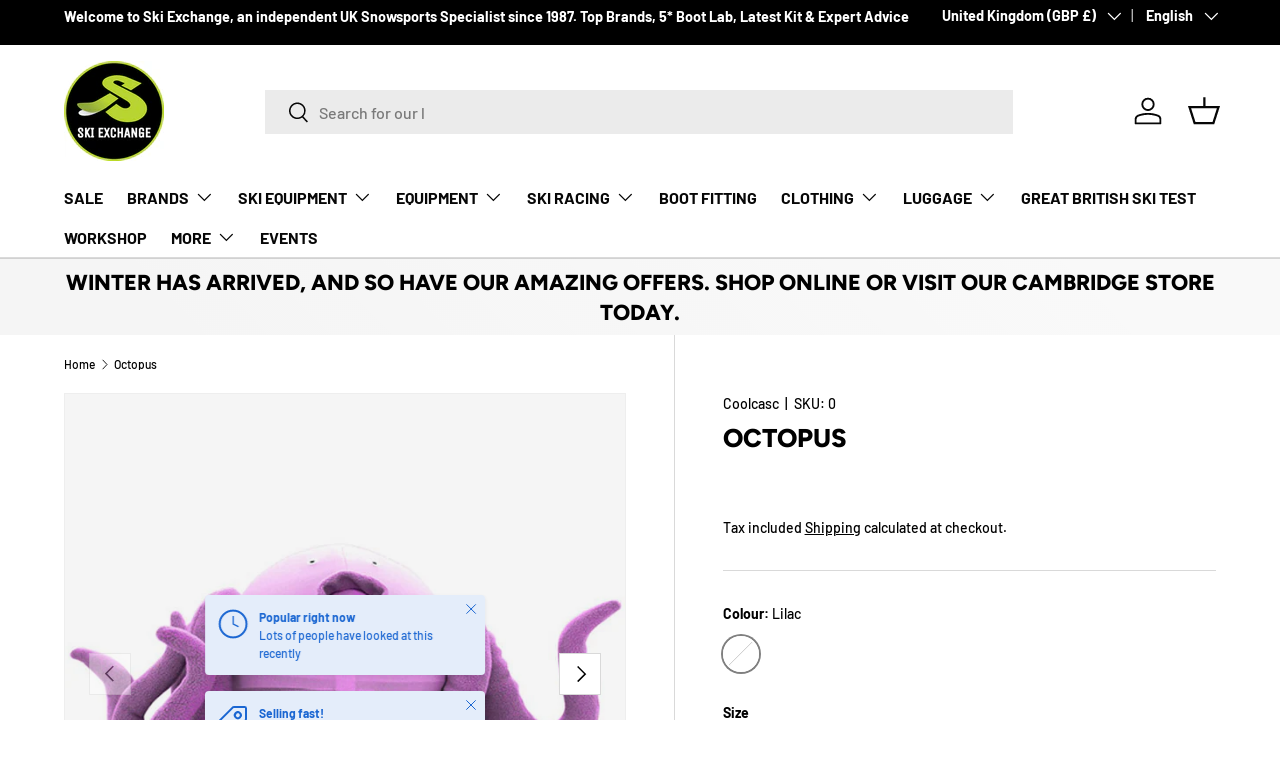

--- FILE ---
content_type: text/html; charset=utf-8
request_url: https://skiexchange.co.uk/products/octopus
body_size: 63310
content:
<!-- Google Tag Manager -->
<script>(function(w,d,s,l,i){w[l]=w[l]||[];w[l].push({'gtm.start':
new Date().getTime(),event:'gtm.js'});var f=d.getElementsByTagName(s)[0],
j=d.createElement(s),dl=l!='dataLayer'?'&l='+l:'';j.async=true;j.src=
'https://www.googletagmanager.com/gtm.js?id='+i+dl;f.parentNode.insertBefore(j,f);
})(window,document,'script','dataLayer','GTM-N5TJ4F3');</script>
<!-- End Google Tag Manager -->








    
        
        
        
    

    
    
        
        
        
    

    
    
        
        
        
    

    
    
        
        
        
    
















<!doctype html>
<html class="no-js" lang="en" dir="ltr">
<head><link href="//skiexchange.co.uk/cdn/shop/t/7/assets/tiny.content.min.css?v=3620" rel="stylesheet" type="text/css" media="all" />
<meta charset="utf-8">
<meta name="viewport" content="width=device-width,initial-scale=1">
<title>Octopus &ndash; Ski Exchange</title>
<link rel="preconnect" href="https://cdn.shopify.com" crossorigin>
<link rel="preconnect" href="https://fonts.shopify.com" crossorigin><link rel="canonical" href="https://skiexchange.co.uk/products/octopus"><link rel="icon" href="//skiexchange.co.uk/cdn/shop/files/Favicon_SE.png?crop=center&height=48&v=1763942864&width=48" type="image/png"><meta name="description" content="Watch out! This Octopus is a sucker for sports! Watch out!   Material: 83% Polyamide and 17% Elastane. One size: Fits any helmet size. Multisport: Suitable for ski helmets, bicycle, scooter, skating, skateboard and even motorcycle. Adaptable in soft ear helmets. Rear opening to fix the goggles on ski helmets."><meta property="og:site_name" content="Ski Exchange">
<meta property="og:url" content="https://skiexchange.co.uk/products/octopus">
<meta property="og:title" content="Octopus">
<meta property="og:type" content="product">
<meta property="og:description" content="Watch out! This Octopus is a sucker for sports! Watch out!   Material: 83% Polyamide and 17% Elastane. One size: Fits any helmet size. Multisport: Suitable for ski helmets, bicycle, scooter, skating, skateboard and even motorcycle. Adaptable in soft ear helmets. Rear opening to fix the goggles on ski helmets."><meta property="og:image" content="http://skiexchange.co.uk/cdn/shop/products/octo-1.jpg?crop=center&height=1200&v=1607026866&width=1200">
  <meta property="og:image:secure_url" content="https://skiexchange.co.uk/cdn/shop/products/octo-1.jpg?crop=center&height=1200&v=1607026866&width=1200">
  <meta property="og:image:width" content="2048">
  <meta property="og:image:height" content="2048"><meta property="og:price:amount" content="24.95">
  <meta property="og:price:currency" content="GBP"><meta name="twitter:card" content="summary_large_image">
<meta name="twitter:title" content="Octopus">
<meta name="twitter:description" content="Watch out! This Octopus is a sucker for sports! Watch out!   Material: 83% Polyamide and 17% Elastane. One size: Fits any helmet size. Multisport: Suitable for ski helmets, bicycle, scooter, skating, skateboard and even motorcycle. Adaptable in soft ear helmets. Rear opening to fix the goggles on ski helmets.">
<style data-shopify>
@font-face {
  font-family: Barlow;
  font-weight: 500;
  font-style: normal;
  font-display: swap;
  src: url("//skiexchange.co.uk/cdn/fonts/barlow/barlow_n5.a193a1990790eba0cc5cca569d23799830e90f07.woff2") format("woff2"),
       url("//skiexchange.co.uk/cdn/fonts/barlow/barlow_n5.ae31c82169b1dc0715609b8cc6a610b917808358.woff") format("woff");
}
@font-face {
  font-family: Barlow;
  font-weight: 700;
  font-style: normal;
  font-display: swap;
  src: url("//skiexchange.co.uk/cdn/fonts/barlow/barlow_n7.691d1d11f150e857dcbc1c10ef03d825bc378d81.woff2") format("woff2"),
       url("//skiexchange.co.uk/cdn/fonts/barlow/barlow_n7.4fdbb1cb7da0e2c2f88492243ffa2b4f91924840.woff") format("woff");
}
@font-face {
  font-family: Barlow;
  font-weight: 500;
  font-style: italic;
  font-display: swap;
  src: url("//skiexchange.co.uk/cdn/fonts/barlow/barlow_i5.714d58286997b65cd479af615cfa9bb0a117a573.woff2") format("woff2"),
       url("//skiexchange.co.uk/cdn/fonts/barlow/barlow_i5.0120f77e6447d3b5df4bbec8ad8c2d029d87fb21.woff") format("woff");
}
@font-face {
  font-family: Barlow;
  font-weight: 700;
  font-style: italic;
  font-display: swap;
  src: url("//skiexchange.co.uk/cdn/fonts/barlow/barlow_i7.50e19d6cc2ba5146fa437a5a7443c76d5d730103.woff2") format("woff2"),
       url("//skiexchange.co.uk/cdn/fonts/barlow/barlow_i7.47e9f98f1b094d912e6fd631cc3fe93d9f40964f.woff") format("woff");
}
@font-face {
  font-family: Figtree;
  font-weight: 800;
  font-style: normal;
  font-display: swap;
  src: url("//skiexchange.co.uk/cdn/fonts/figtree/figtree_n8.9ff6d071825a72d8671959a058f3e57a9f1ff61f.woff2") format("woff2"),
       url("//skiexchange.co.uk/cdn/fonts/figtree/figtree_n8.717cfbca15cfe9904984ba933599ab134f457561.woff") format("woff");
}
@font-face {
  font-family: Barlow;
  font-weight: 700;
  font-style: normal;
  font-display: swap;
  src: url("//skiexchange.co.uk/cdn/fonts/barlow/barlow_n7.691d1d11f150e857dcbc1c10ef03d825bc378d81.woff2") format("woff2"),
       url("//skiexchange.co.uk/cdn/fonts/barlow/barlow_n7.4fdbb1cb7da0e2c2f88492243ffa2b4f91924840.woff") format("woff");
}
:root {
      --bg-color: 255 255 255 / 1.0;
      --bg-color-og: 255 255 255 / 1.0;
      --heading-color: 0 0 0;
      --text-color: 0 0 0;
      --text-color-og: 0 0 0;
      --scrollbar-color: 0 0 0;
      --link-color: 0 0 0;
      --link-color-og: 0 0 0;
      --star-color: 255 215 55;--swatch-border-color-default: 204 204 204;
        --swatch-border-color-active: 128 128 128;--color-scheme-1-bg: 245 245 245 / 1.0;
      --color-scheme-1-grad: linear-gradient(46deg, rgba(245, 245, 245, 1) 13%, rgba(249, 249, 249, 1) 86%);
      --color-scheme-1-heading: 0 0 0;
      --color-scheme-1-text: 0 0 0;
      --color-scheme-1-btn-bg: 98 25 121;
      --color-scheme-1-btn-text: 255 255 255;
      --color-scheme-1-btn-bg-hover: 131 65 152;--color-scheme-2-bg: 46 46 46 / 1.0;
      --color-scheme-2-grad: linear-gradient(180deg, rgba(46, 46, 46, 1), rgba(46, 46, 46, 1) 100%);
      --color-scheme-2-heading: 255 255 255;
      --color-scheme-2-text: 255 255 255;
      --color-scheme-2-btn-bg: 98 25 121;
      --color-scheme-2-btn-text: 255 255 255;
      --color-scheme-2-btn-bg-hover: 131 65 152;--color-scheme-3-bg: 98 25 121 / 1.0;
      --color-scheme-3-grad: linear-gradient(180deg, rgba(98, 25, 121, 1), rgba(98, 25, 121, 1) 100%);
      --color-scheme-3-heading: 255 255 255;
      --color-scheme-3-text: 255 255 255;
      --color-scheme-3-btn-bg: 255 255 255;
      --color-scheme-3-btn-text: 98 25 121;
      --color-scheme-3-btn-bg-hover: 238 231 241;

      --drawer-bg-color: 255 255 255 / 1.0;
      --drawer-text-color: 0 0 0;

      --panel-bg-color: 245 245 245 / 1.0;
      --panel-heading-color: 0 0 0;
      --panel-text-color: 0 0 0;

      --in-stock-text-color: 13 164 74;
      --low-stock-text-color: 255 171 55;
      --very-low-stock-text-color: 227 43 43;
      --no-stock-text-color: 7 7 7;

      --error-bg-color: 252 237 238;
      --error-text-color: 180 12 28;
      --success-bg-color: 232 246 234;
      --success-text-color: 44 126 63;
      --info-bg-color: 228 237 250;
      --info-text-color: 26 102 210;

      --heading-font-family: Figtree, sans-serif;
      --heading-font-style: normal;
      --heading-font-weight: 800;
      --heading-scale-start: 6;

      --navigation-font-family: Barlow, sans-serif;
      --navigation-font-style: normal;
      --navigation-font-weight: 700;
      --heading-text-transform: uppercase;

      --subheading-text-transform: uppercase;
      --body-font-family: Barlow, sans-serif;
      --body-font-style: normal;
      --body-font-weight: 500;
      --body-font-size: 16;

      --section-gap: 64;
      --heading-gap: calc(8 * var(--space-unit));--grid-column-gap: 20px;--btn-bg-color: 98 25 121;
      --btn-bg-hover-color: 131 65 152;
      --btn-text-color: 255 255 255;
      --btn-bg-color-og: 98 25 121;
      --btn-text-color-og: 255 255 255;
      --btn-alt-bg-color: 255 255 255;
      --btn-alt-bg-alpha: 1.0;
      --btn-alt-text-color: 0 0 0;
      --btn-border-width: 1px;
      --btn-padding-y: 12px;

      

      --btn-lg-border-radius: 50%;
      --btn-icon-border-radius: 50%;
      --input-with-btn-inner-radius: var(--btn-border-radius);
      --btn-text-transform: uppercase;

      --input-bg-color: 255 255 255 / 1.0;
      --input-text-color: 0 0 0;
      --input-border-width: 1px;
      --input-border-radius: 0px;
      --textarea-border-radius: 0px;
      --input-bg-color-diff-3: #f7f7f7;
      --input-bg-color-diff-6: #f0f0f0;

      --modal-border-radius: 0px;
      --modal-overlay-color: 0 0 0;
      --modal-overlay-opacity: 0.4;
      --drawer-border-radius: 0px;
      --overlay-border-radius: 0px;--custom-label-bg-color: 129 244 225;
      --custom-label-text-color: 7 7 7;--sale-label-bg-color: 227 43 43;
      --sale-label-text-color: 255 255 255;--sold-out-label-bg-color: 46 46 46;
      --sold-out-label-text-color: 255 255 255;--new-label-bg-color: 26 102 210;
      --new-label-text-color: 255 255 255;--preorder-label-bg-color: 86 203 249;
      --preorder-label-text-color: 0 0 0;

      --page-width: 1590px;
      --gutter-sm: 20px;
      --gutter-md: 32px;
      --gutter-lg: 64px;

      --payment-terms-bg-color: #ffffff;

      --coll-card-bg-color: #f5f5f5;
      --coll-card-border-color: #ffffff;--card-bg-color: #f5f5f5;
      --card-text-color: 7 7 7;
      --card-border-color: #ffffff;--blend-bg-color: #f5f5f5;
        
          --aos-animate-duration: 1s;
        

        
          --aos-min-width: 0;
        
      

      --reading-width: 48em;
    }

    @media (max-width: 769px) {
      :root {
        --reading-width: 36em;
      }
    }
  </style><link rel="stylesheet" href="//skiexchange.co.uk/cdn/shop/t/7/assets/main.css?v=32435857477919950601688035518">
  <script src="//skiexchange.co.uk/cdn/shop/t/7/assets/main.js?v=181118487974109126001724378482" defer="defer"></script><link rel="preload" href="//skiexchange.co.uk/cdn/fonts/barlow/barlow_n5.a193a1990790eba0cc5cca569d23799830e90f07.woff2" as="font" type="font/woff2" crossorigin fetchpriority="high"><link rel="preload" href="//skiexchange.co.uk/cdn/fonts/figtree/figtree_n8.9ff6d071825a72d8671959a058f3e57a9f1ff61f.woff2" as="font" type="font/woff2" crossorigin fetchpriority="high"><script>window.performance && window.performance.mark && window.performance.mark('shopify.content_for_header.start');</script><meta name="google-site-verification" content="OjhR0ZUfwPoNS8RsQHIiix9d5zyAuis44HNEJmXCVEQ">
<meta name="facebook-domain-verification" content="qb3sgxvij67f242hbbuj98zaw0k807">
<meta name="facebook-domain-verification" content="qb3sgxvij67f242hbbuj98zaw0k807">
<meta id="shopify-digital-wallet" name="shopify-digital-wallet" content="/50272010403/digital_wallets/dialog">
<meta name="shopify-checkout-api-token" content="dfed15a984c221e9780437387b783489">
<link rel="alternate" hreflang="x-default" href="https://skiexchange.co.uk/products/octopus">
<link rel="alternate" hreflang="en" href="https://skiexchange.co.uk/products/octopus">
<link rel="alternate" hreflang="fr" href="https://skiexchange.co.uk/fr/products/octopus">
<link rel="alternate" hreflang="de" href="https://skiexchange.co.uk/de/products/octopus">
<link rel="alternate" type="application/json+oembed" href="https://skiexchange.co.uk/products/octopus.oembed">
<script async="async" src="/checkouts/internal/preloads.js?locale=en-GB"></script>
<link rel="preconnect" href="https://shop.app" crossorigin="anonymous">
<script async="async" src="https://shop.app/checkouts/internal/preloads.js?locale=en-GB&shop_id=50272010403" crossorigin="anonymous"></script>
<script id="apple-pay-shop-capabilities" type="application/json">{"shopId":50272010403,"countryCode":"GB","currencyCode":"GBP","merchantCapabilities":["supports3DS"],"merchantId":"gid:\/\/shopify\/Shop\/50272010403","merchantName":"Ski Exchange","requiredBillingContactFields":["postalAddress","email","phone"],"requiredShippingContactFields":["postalAddress","email","phone"],"shippingType":"shipping","supportedNetworks":["visa","maestro","masterCard","amex","discover","elo"],"total":{"type":"pending","label":"Ski Exchange","amount":"1.00"},"shopifyPaymentsEnabled":true,"supportsSubscriptions":true}</script>
<script id="shopify-features" type="application/json">{"accessToken":"dfed15a984c221e9780437387b783489","betas":["rich-media-storefront-analytics"],"domain":"skiexchange.co.uk","predictiveSearch":true,"shopId":50272010403,"locale":"en"}</script>
<script>var Shopify = Shopify || {};
Shopify.shop = "ski-exchange.myshopify.com";
Shopify.locale = "en";
Shopify.currency = {"active":"GBP","rate":"1.0"};
Shopify.country = "GB";
Shopify.theme = {"name":"Enterprise - BSS","id":137208496348,"schema_name":"Enterprise","schema_version":"1.0.1","theme_store_id":1657,"role":"main"};
Shopify.theme.handle = "null";
Shopify.theme.style = {"id":null,"handle":null};
Shopify.cdnHost = "skiexchange.co.uk/cdn";
Shopify.routes = Shopify.routes || {};
Shopify.routes.root = "/";</script>
<script type="module">!function(o){(o.Shopify=o.Shopify||{}).modules=!0}(window);</script>
<script>!function(o){function n(){var o=[];function n(){o.push(Array.prototype.slice.apply(arguments))}return n.q=o,n}var t=o.Shopify=o.Shopify||{};t.loadFeatures=n(),t.autoloadFeatures=n()}(window);</script>
<script>
  window.ShopifyPay = window.ShopifyPay || {};
  window.ShopifyPay.apiHost = "shop.app\/pay";
  window.ShopifyPay.redirectState = null;
</script>
<script id="shop-js-analytics" type="application/json">{"pageType":"product"}</script>
<script defer="defer" async type="module" src="//skiexchange.co.uk/cdn/shopifycloud/shop-js/modules/v2/client.init-shop-cart-sync_C5BV16lS.en.esm.js"></script>
<script defer="defer" async type="module" src="//skiexchange.co.uk/cdn/shopifycloud/shop-js/modules/v2/chunk.common_CygWptCX.esm.js"></script>
<script type="module">
  await import("//skiexchange.co.uk/cdn/shopifycloud/shop-js/modules/v2/client.init-shop-cart-sync_C5BV16lS.en.esm.js");
await import("//skiexchange.co.uk/cdn/shopifycloud/shop-js/modules/v2/chunk.common_CygWptCX.esm.js");

  window.Shopify.SignInWithShop?.initShopCartSync?.({"fedCMEnabled":true,"windoidEnabled":true});

</script>
<script>
  window.Shopify = window.Shopify || {};
  if (!window.Shopify.featureAssets) window.Shopify.featureAssets = {};
  window.Shopify.featureAssets['shop-js'] = {"shop-cart-sync":["modules/v2/client.shop-cart-sync_ZFArdW7E.en.esm.js","modules/v2/chunk.common_CygWptCX.esm.js"],"init-fed-cm":["modules/v2/client.init-fed-cm_CmiC4vf6.en.esm.js","modules/v2/chunk.common_CygWptCX.esm.js"],"shop-button":["modules/v2/client.shop-button_tlx5R9nI.en.esm.js","modules/v2/chunk.common_CygWptCX.esm.js"],"shop-cash-offers":["modules/v2/client.shop-cash-offers_DOA2yAJr.en.esm.js","modules/v2/chunk.common_CygWptCX.esm.js","modules/v2/chunk.modal_D71HUcav.esm.js"],"init-windoid":["modules/v2/client.init-windoid_sURxWdc1.en.esm.js","modules/v2/chunk.common_CygWptCX.esm.js"],"shop-toast-manager":["modules/v2/client.shop-toast-manager_ClPi3nE9.en.esm.js","modules/v2/chunk.common_CygWptCX.esm.js"],"init-shop-email-lookup-coordinator":["modules/v2/client.init-shop-email-lookup-coordinator_B8hsDcYM.en.esm.js","modules/v2/chunk.common_CygWptCX.esm.js"],"init-shop-cart-sync":["modules/v2/client.init-shop-cart-sync_C5BV16lS.en.esm.js","modules/v2/chunk.common_CygWptCX.esm.js"],"avatar":["modules/v2/client.avatar_BTnouDA3.en.esm.js"],"pay-button":["modules/v2/client.pay-button_FdsNuTd3.en.esm.js","modules/v2/chunk.common_CygWptCX.esm.js"],"init-customer-accounts":["modules/v2/client.init-customer-accounts_DxDtT_ad.en.esm.js","modules/v2/client.shop-login-button_C5VAVYt1.en.esm.js","modules/v2/chunk.common_CygWptCX.esm.js","modules/v2/chunk.modal_D71HUcav.esm.js"],"init-shop-for-new-customer-accounts":["modules/v2/client.init-shop-for-new-customer-accounts_ChsxoAhi.en.esm.js","modules/v2/client.shop-login-button_C5VAVYt1.en.esm.js","modules/v2/chunk.common_CygWptCX.esm.js","modules/v2/chunk.modal_D71HUcav.esm.js"],"shop-login-button":["modules/v2/client.shop-login-button_C5VAVYt1.en.esm.js","modules/v2/chunk.common_CygWptCX.esm.js","modules/v2/chunk.modal_D71HUcav.esm.js"],"init-customer-accounts-sign-up":["modules/v2/client.init-customer-accounts-sign-up_CPSyQ0Tj.en.esm.js","modules/v2/client.shop-login-button_C5VAVYt1.en.esm.js","modules/v2/chunk.common_CygWptCX.esm.js","modules/v2/chunk.modal_D71HUcav.esm.js"],"shop-follow-button":["modules/v2/client.shop-follow-button_Cva4Ekp9.en.esm.js","modules/v2/chunk.common_CygWptCX.esm.js","modules/v2/chunk.modal_D71HUcav.esm.js"],"checkout-modal":["modules/v2/client.checkout-modal_BPM8l0SH.en.esm.js","modules/v2/chunk.common_CygWptCX.esm.js","modules/v2/chunk.modal_D71HUcav.esm.js"],"lead-capture":["modules/v2/client.lead-capture_Bi8yE_yS.en.esm.js","modules/v2/chunk.common_CygWptCX.esm.js","modules/v2/chunk.modal_D71HUcav.esm.js"],"shop-login":["modules/v2/client.shop-login_D6lNrXab.en.esm.js","modules/v2/chunk.common_CygWptCX.esm.js","modules/v2/chunk.modal_D71HUcav.esm.js"],"payment-terms":["modules/v2/client.payment-terms_CZxnsJam.en.esm.js","modules/v2/chunk.common_CygWptCX.esm.js","modules/v2/chunk.modal_D71HUcav.esm.js"]};
</script>
<script>(function() {
  var isLoaded = false;
  function asyncLoad() {
    if (isLoaded) return;
    isLoaded = true;
    var urls = ["https:\/\/a.mailmunch.co\/widgets\/site-854847-2fa8ab5574a8c44f3d077103c5486ac35fcc2205.js?shop=ski-exchange.myshopify.com","https:\/\/ecommplugins-scripts.trustpilot.com\/v2.1\/js\/header.min.js?settings=eyJrZXkiOiJCYWwzeVZDOEdKdUJuSHdUIiwicyI6InNrdSJ9\u0026v=2.5\u0026shop=ski-exchange.myshopify.com","https:\/\/ecommplugins-trustboxsettings.trustpilot.com\/ski-exchange.myshopify.com.js?settings=1692203288663\u0026shop=ski-exchange.myshopify.com","https:\/\/widget.trustpilot.com\/bootstrap\/v5\/tp.widget.sync.bootstrap.min.js?shop=ski-exchange.myshopify.com","https:\/\/cdn.shopify.com\/s\/files\/1\/0502\/7201\/0403\/t\/7\/assets\/globo.filter.init.js?shop=ski-exchange.myshopify.com","https:\/\/cdn.shopify.com\/s\/files\/1\/0502\/7201\/0403\/t\/7\/assets\/tipo.booking.init.js?shop=ski-exchange.myshopify.com","https:\/\/stores.enzuzo.com\/apps\/enzuzo\/static\/js\/__enzuzo-cookiebar.js?uuid=b92d00b2-50b7-11ee-97eb-eb089e43c449\u0026shop=ski-exchange.myshopify.com","https:\/\/a.mailmunch.co\/widgets\/site-854847-2fa8ab5574a8c44f3d077103c5486ac35fcc2205.js?shop=ski-exchange.myshopify.com"];
    for (var i = 0; i < urls.length; i++) {
      var s = document.createElement('script');
      s.type = 'text/javascript';
      s.async = true;
      s.src = urls[i];
      var x = document.getElementsByTagName('script')[0];
      x.parentNode.insertBefore(s, x);
    }
  };
  if(window.attachEvent) {
    window.attachEvent('onload', asyncLoad);
  } else {
    window.addEventListener('load', asyncLoad, false);
  }
})();</script>
<script id="__st">var __st={"a":50272010403,"offset":0,"reqid":"220f003a-bdd4-4a44-b400-563df3c91c7c-1768640958","pageurl":"skiexchange.co.uk\/products\/octopus","u":"460c524e0aed","p":"product","rtyp":"product","rid":5904477651107};</script>
<script>window.ShopifyPaypalV4VisibilityTracking = true;</script>
<script id="captcha-bootstrap">!function(){'use strict';const t='contact',e='account',n='new_comment',o=[[t,t],['blogs',n],['comments',n],[t,'customer']],c=[[e,'customer_login'],[e,'guest_login'],[e,'recover_customer_password'],[e,'create_customer']],r=t=>t.map((([t,e])=>`form[action*='/${t}']:not([data-nocaptcha='true']) input[name='form_type'][value='${e}']`)).join(','),a=t=>()=>t?[...document.querySelectorAll(t)].map((t=>t.form)):[];function s(){const t=[...o],e=r(t);return a(e)}const i='password',u='form_key',d=['recaptcha-v3-token','g-recaptcha-response','h-captcha-response',i],f=()=>{try{return window.sessionStorage}catch{return}},m='__shopify_v',_=t=>t.elements[u];function p(t,e,n=!1){try{const o=window.sessionStorage,c=JSON.parse(o.getItem(e)),{data:r}=function(t){const{data:e,action:n}=t;return t[m]||n?{data:e,action:n}:{data:t,action:n}}(c);for(const[e,n]of Object.entries(r))t.elements[e]&&(t.elements[e].value=n);n&&o.removeItem(e)}catch(o){console.error('form repopulation failed',{error:o})}}const l='form_type',E='cptcha';function T(t){t.dataset[E]=!0}const w=window,h=w.document,L='Shopify',v='ce_forms',y='captcha';let A=!1;((t,e)=>{const n=(g='f06e6c50-85a8-45c8-87d0-21a2b65856fe',I='https://cdn.shopify.com/shopifycloud/storefront-forms-hcaptcha/ce_storefront_forms_captcha_hcaptcha.v1.5.2.iife.js',D={infoText:'Protected by hCaptcha',privacyText:'Privacy',termsText:'Terms'},(t,e,n)=>{const o=w[L][v],c=o.bindForm;if(c)return c(t,g,e,D).then(n);var r;o.q.push([[t,g,e,D],n]),r=I,A||(h.body.append(Object.assign(h.createElement('script'),{id:'captcha-provider',async:!0,src:r})),A=!0)});var g,I,D;w[L]=w[L]||{},w[L][v]=w[L][v]||{},w[L][v].q=[],w[L][y]=w[L][y]||{},w[L][y].protect=function(t,e){n(t,void 0,e),T(t)},Object.freeze(w[L][y]),function(t,e,n,w,h,L){const[v,y,A,g]=function(t,e,n){const i=e?o:[],u=t?c:[],d=[...i,...u],f=r(d),m=r(i),_=r(d.filter((([t,e])=>n.includes(e))));return[a(f),a(m),a(_),s()]}(w,h,L),I=t=>{const e=t.target;return e instanceof HTMLFormElement?e:e&&e.form},D=t=>v().includes(t);t.addEventListener('submit',(t=>{const e=I(t);if(!e)return;const n=D(e)&&!e.dataset.hcaptchaBound&&!e.dataset.recaptchaBound,o=_(e),c=g().includes(e)&&(!o||!o.value);(n||c)&&t.preventDefault(),c&&!n&&(function(t){try{if(!f())return;!function(t){const e=f();if(!e)return;const n=_(t);if(!n)return;const o=n.value;o&&e.removeItem(o)}(t);const e=Array.from(Array(32),(()=>Math.random().toString(36)[2])).join('');!function(t,e){_(t)||t.append(Object.assign(document.createElement('input'),{type:'hidden',name:u})),t.elements[u].value=e}(t,e),function(t,e){const n=f();if(!n)return;const o=[...t.querySelectorAll(`input[type='${i}']`)].map((({name:t})=>t)),c=[...d,...o],r={};for(const[a,s]of new FormData(t).entries())c.includes(a)||(r[a]=s);n.setItem(e,JSON.stringify({[m]:1,action:t.action,data:r}))}(t,e)}catch(e){console.error('failed to persist form',e)}}(e),e.submit())}));const S=(t,e)=>{t&&!t.dataset[E]&&(n(t,e.some((e=>e===t))),T(t))};for(const o of['focusin','change'])t.addEventListener(o,(t=>{const e=I(t);D(e)&&S(e,y())}));const B=e.get('form_key'),M=e.get(l),P=B&&M;t.addEventListener('DOMContentLoaded',(()=>{const t=y();if(P)for(const e of t)e.elements[l].value===M&&p(e,B);[...new Set([...A(),...v().filter((t=>'true'===t.dataset.shopifyCaptcha))])].forEach((e=>S(e,t)))}))}(h,new URLSearchParams(w.location.search),n,t,e,['guest_login'])})(!0,!0)}();</script>
<script integrity="sha256-4kQ18oKyAcykRKYeNunJcIwy7WH5gtpwJnB7kiuLZ1E=" data-source-attribution="shopify.loadfeatures" defer="defer" src="//skiexchange.co.uk/cdn/shopifycloud/storefront/assets/storefront/load_feature-a0a9edcb.js" crossorigin="anonymous"></script>
<script crossorigin="anonymous" defer="defer" src="//skiexchange.co.uk/cdn/shopifycloud/storefront/assets/shopify_pay/storefront-65b4c6d7.js?v=20250812"></script>
<script data-source-attribution="shopify.dynamic_checkout.dynamic.init">var Shopify=Shopify||{};Shopify.PaymentButton=Shopify.PaymentButton||{isStorefrontPortableWallets:!0,init:function(){window.Shopify.PaymentButton.init=function(){};var t=document.createElement("script");t.src="https://skiexchange.co.uk/cdn/shopifycloud/portable-wallets/latest/portable-wallets.en.js",t.type="module",document.head.appendChild(t)}};
</script>
<script data-source-attribution="shopify.dynamic_checkout.buyer_consent">
  function portableWalletsHideBuyerConsent(e){var t=document.getElementById("shopify-buyer-consent"),n=document.getElementById("shopify-subscription-policy-button");t&&n&&(t.classList.add("hidden"),t.setAttribute("aria-hidden","true"),n.removeEventListener("click",e))}function portableWalletsShowBuyerConsent(e){var t=document.getElementById("shopify-buyer-consent"),n=document.getElementById("shopify-subscription-policy-button");t&&n&&(t.classList.remove("hidden"),t.removeAttribute("aria-hidden"),n.addEventListener("click",e))}window.Shopify?.PaymentButton&&(window.Shopify.PaymentButton.hideBuyerConsent=portableWalletsHideBuyerConsent,window.Shopify.PaymentButton.showBuyerConsent=portableWalletsShowBuyerConsent);
</script>
<script>
  function portableWalletsCleanup(e){e&&e.src&&console.error("Failed to load portable wallets script "+e.src);var t=document.querySelectorAll("shopify-accelerated-checkout .shopify-payment-button__skeleton, shopify-accelerated-checkout-cart .wallet-cart-button__skeleton"),e=document.getElementById("shopify-buyer-consent");for(let e=0;e<t.length;e++)t[e].remove();e&&e.remove()}function portableWalletsNotLoadedAsModule(e){e instanceof ErrorEvent&&"string"==typeof e.message&&e.message.includes("import.meta")&&"string"==typeof e.filename&&e.filename.includes("portable-wallets")&&(window.removeEventListener("error",portableWalletsNotLoadedAsModule),window.Shopify.PaymentButton.failedToLoad=e,"loading"===document.readyState?document.addEventListener("DOMContentLoaded",window.Shopify.PaymentButton.init):window.Shopify.PaymentButton.init())}window.addEventListener("error",portableWalletsNotLoadedAsModule);
</script>

<script type="module" src="https://skiexchange.co.uk/cdn/shopifycloud/portable-wallets/latest/portable-wallets.en.js" onError="portableWalletsCleanup(this)" crossorigin="anonymous"></script>
<script nomodule>
  document.addEventListener("DOMContentLoaded", portableWalletsCleanup);
</script>

<link id="shopify-accelerated-checkout-styles" rel="stylesheet" media="screen" href="https://skiexchange.co.uk/cdn/shopifycloud/portable-wallets/latest/accelerated-checkout-backwards-compat.css" crossorigin="anonymous">
<style id="shopify-accelerated-checkout-cart">
        #shopify-buyer-consent {
  margin-top: 1em;
  display: inline-block;
  width: 100%;
}

#shopify-buyer-consent.hidden {
  display: none;
}

#shopify-subscription-policy-button {
  background: none;
  border: none;
  padding: 0;
  text-decoration: underline;
  font-size: inherit;
  cursor: pointer;
}

#shopify-subscription-policy-button::before {
  box-shadow: none;
}

      </style>
<script id="sections-script" data-sections="header,footer" defer="defer" src="//skiexchange.co.uk/cdn/shop/t/7/compiled_assets/scripts.js?v=3620"></script>
<script>window.performance && window.performance.mark && window.performance.mark('shopify.content_for_header.end');</script>
<script src="//skiexchange.co.uk/cdn/shop/t/7/assets/blur-messages.js?v=98620774460636405321687265092" defer="defer"></script>
    <script src="//skiexchange.co.uk/cdn/shop/t/7/assets/animate-on-scroll.js?v=15249566486942820451687265091" defer="defer"></script>
    <link rel="stylesheet" href="//skiexchange.co.uk/cdn/shop/t/7/assets/animate-on-scroll.css?v=116194678796051782541687265091">
  

  <script>document.documentElement.className = document.documentElement.className.replace('no-js', 'js');</script><!-- CC Custom Head Start --><!-- CC Custom Head End --><script>
    
    
    
    
    var gsf_conversion_data = {page_type : 'product', event : 'view_item', data : {product_data : [{variant_id : 37173881733283, product_id : 5904477651107, name : "Octopus", price : "24.95", currency : "GBP", sku : "0", brand : "Coolcasc", variant : "Lilac / One Size / Unisex", category : "Equipment", quantity : "0" }], total_price : "24.95", shop_currency : "GBP"}};
    
</script>

        <!-- SlideRule Script Start -->
        <script name="sliderule-tracking" data-ot-ignore>
(function(){
	slideruleData = {
    "version":"v0.0.1",
    "referralExclusion":"/(paypal|visa|MasterCard|clicksafe|arcot\.com|geschuetzteinkaufen|checkout\.shopify\.com|checkout\.rechargeapps\.com|portal\.afterpay\.com|payfort)/",
    "googleSignals":true,
    "anonymizeIp":true,
    "productClicks":true,
    "persistentUserId":true,
    "hideBranding":false,
    "ecommerce":{"currencyCode":"GBP",
    "impressions":[]},
    "pageType":"product",
	"destinations":{"google_analytics_4":{"measurementIds":["G-GQNFD8PXQQ"]}},
    "cookieUpdate":true
	}

	
		slideruleData.themeMode = "live"
	

	


	
	})();
</script>
<script async type="text/javascript" src=https://files.slideruletools.com/eluredils-g.js></script>
        <!-- SlideRule Script End -->
  <link href="//skiexchange.co.uk/cdn/shop/t/7/assets/bss-custom.css?v=33919766611497522471724396630" rel="stylesheet" type="text/css" media="all" />
        <!-- BEGIN app block: shopify://apps/bss-b2b-solution/blocks/config-header/451233f2-9631-4c49-8b6f-057e4ebcde7f -->

<script id="bss-b2b-config-data">
  	if (typeof BSS_B2B == 'undefined') {
  		var BSS_B2B = {};
	}

	
        BSS_B2B.storeId = 20104;
        BSS_B2B.currentPlan = "false";
        BSS_B2B.planCode = "advanced";
        BSS_B2B.shopModules = JSON.parse('[{"code":"qb","status":0},{"code":"cp","status":1},{"code":"act","status":1},{"code":"form","status":1},{"code":"tax_exempt","status":0},{"code":"amo","status":0},{"code":"mc","status":0},{"code":"public_api","status":0},{"code":"dc","status":0},{"code":"cart_note","status":0},{"code":"mo","status":0},{"code":"tax_display","status":1},{"code":"sr","status":1},{"code":"bogo","status":0},{"code":"qi","status":0},{"code":"ef","status":0},{"code":"pl","status":0}]');
        BSS_B2B.version = 1;
        var bssB2bApiServer = "https://b2b-solution-api.bsscommerce.com";
        var bssB2bCmsUrl = "https://b2b-solution.bsscommerce.com";
        var bssGeoServiceUrl = "https://geo-ip-service.bsscommerce.com";
        var bssB2bCheckoutUrl = "https://b2b-solution-checkout.bsscommerce.com";
    

	
		BSS_B2B.integrationApp = null;
	

	

	
		
		
		BSS_B2B.configData = [].concat([{"i":2149127327,"n":"Velous Footwear","at":4,"ct":"TRADE","mct":0,"pct":2,"pc":"404957397212,665421087099,261143658659","xpct":0,"dt":2,"dv":"50.00","sd":"2024-08-13T17:01:28.000Z","ed":"2024-08-13T17:01:28.000Z","st":"18:01:00","et":"18:01:00","ef":0,"eed":0,"t":"Zz0eygbEGkJ72tEMZu3oP0XLw6IrvJMUDwTDbcdyqn8="}],[],[],[],[],[],[],[],[],[],);
		BSS_B2B.cpSettings = {"cpType":0,"default_price_color":"#000000","price_applied_cp_color":"#000000"};
		BSS_B2B.customPricingSettings = null;
	
	
	
	
	
	
	
	
	
		
			BSS_B2B.srSettings = {"srType":0};
		
		BSS_B2B.srRules = [{"id":2187,"name":"B2B","apply_to":4,"customer_ids":"","customer_tags":"TRADE","product_condition_type":0,"product_ids":"","product_collections":"","product_tags":"","qty_table":[{"id":2360,"rule_id":2187,"qty_from":1,"qty_to":"1","discount_type":0,"discount_value":0,"createdAt":"2024-08-21T09:37:40.000Z","updatedAt":"2024-08-21T09:37:40.000Z"}],"amount_table":[{"id":3349,"rule_id":2187,"amount_from":"1","amount_to":"200","discount_type":1,"discount_value":9.99,"max_weight":"0.00","charge":"0.00","sub_charge":"0.00","createdAt":"2024-12-13T15:00:40.000Z","updatedAt":"2024-12-13T15:00:40.000Z"},{"id":3350,"rule_id":2187,"amount_from":"200","amount_to":"500","discount_type":1,"discount_value":6.99,"max_weight":null,"charge":null,"sub_charge":null,"createdAt":"2024-12-13T15:00:40.000Z","updatedAt":"2024-12-13T15:00:40.000Z"},{"id":3351,"rule_id":2187,"amount_from":"500","amount_to":"","discount_type":1,"discount_value":0,"max_weight":null,"charge":null,"sub_charge":null,"createdAt":"2024-12-13T15:00:40.000Z","updatedAt":"2024-12-13T15:00:40.000Z"}],"weight_table":[],"exclude_from":0,"exc_customer_tags":"","rule_setting":1,"enable_total_sr":0,"enable_total_sr_per_customer":0,"total_sr":0,"total_sr_per_customer":0,"total_remaining_sr":0,"exc_customers":"","exc_specific_products":"","exc_product_collections":"","exc_product_tags":"","exc_product_type":0}];
	
	
		

		
			BSS_B2B.taxDisplayTranslations = {"excluded_vat_text":"exc. VAT | ","included_vat_text":"inc. VAT"};
		

		BSS_B2B.taxDisplayRules = [{"id":1835,"shop_id":20104,"name":"VAT Display","status":1,"apply_to":0,"customer_tags":"","customer_ids":"","product_condition_type":0,"product_ids":"","product_collections":"","product_tags":"","display_price_type":0,"ratio_type":3,"inc_text_color":"#000000","exc_text_color":"#1ea92e","apply_to_page":3}];
		BSS_B2B.allVatCountries = [];
		BSS_B2B.taxOverrides = [];
	
	
	
	
		BSS_B2B.rfGeneralSettings = {"form_success_notification":"Created wholesaler successfully","sent_email_success_notification":"We have sent an email to {email}, please click on the included link to verify your email address","form_edit_success_notification":"Edited wholesaler successfully","form_fail_notification":"Created wholesaler failed","form_edit_fail_notification":"Edited wholesaler failed","vat_valid":"VALID VAT NUMBER","vat_not_valid":"EU VAT is not valid. Please re-enter","customer_exist":"Customer email already exists","required_field":"This field is required","password_too_short":"Password is too short (minimum is 5 characters)","password_invalid_with_spaces":"Password cannot start or end with spaces","password_error_label":"Password must include:","min_password":"At least {number} characters","at_least_number":"At least one number","at_least_special":"At least one special character","mixture_upper_lower":"At least one uppercase letter","email_format":"Must be email format","email_contain_invalid_domain":"Email contains an invalid domain name","error_created_account_on_shopify":"Error when creating account on Shopify","loadingForm":"Loading...","create":"Create","phone_is_invalid":"Phone number is invalid","phone_has_already_been_taken":"Phone has already been taken","country_invalid":"Country is not valid. Please choose country again","complete_reCapcha_task":"Please complete reCAPTCHA task","abn_valid":"This ABN is registered to","abn_not_valid":"ABN is not valid. Please re-enter","gst_valid":"VALID India GST NUMBER","gst_not_valid":"India GST number is not valid. Please re-enter","uk_valid":"VALID UK VAT NUMBER","uk_not_valid":"UK VAT number is not valid. Please re-enter","us_ein_valid":"VALID US EIN NUMBER","us_ein_not_valid":"US EIN number is not valid. Please re-enter","text_color_success":"#008000","text_color_failed":"#ff0000","submit_button_color":"#621979","registration_forms":"None","email_is_invalid":"Email is invalid","complete_privacy_policy":"Please accept the privacy policy","default_form_title":"Create account","submit_button":"SUBMIT","registerPage_url":"/account/register"};
	
	
</script>





	
	
	 
                <script id="bss-b2b-rf-config-data">
                if (typeof BSS_B2B == 'undefined') {
                    var BSS_B2B = {};
                }
                </script>
                <script id="bss-b2b-wholesaler-form-default">
                    BSS_B2B.formDataRenderDefault = [];
                    BSS_B2B.formIdDef = 26475;
                    BSS_B2B.reCAPCHA = 0;
                    BSS_B2B.CAPCHA_SITE_KEY = "6LcYPEgbAAAAAKEQdimI1PPA4vuOJHxNb5p6eLUo";
                    BSS_B2B.status = 1;
                    BSS_B2B.created_account = 2;
                    BSS_B2B.redirect_url = "/";
                    BSS_B2B.taxExempt = 0;
                    BSS_B2B.formPrivacyPolicyStatus = 0;
                    BSS_B2B.formPrivacyPolicyContent = `<p>By clicking Create, I confirm that I have read and accepted the <a href="/">privacy policy</a></p>`;
                    BSS_B2B.conditionalLogic = [];
                </script>
                <style>
                    @media screen and (max-with: 750px) {
.bss-b2b-registration-form-content #bss-b2b-register-form,
.bss-b2b-registration-form-title h1 {
    width: unset !important;
}

#bss-b2b-registration-form {
    padding-left: 10px;
    padding-right: 10px;
}
}
                    #account-popover, 
                    .popover--unlogged {
                        height: 400px; 
                        width: 365px;
                    }
                    #header-register-panel {
                        height: 400px;
                        overflow-y: auto;
                    }
                </style>


<script id="bss-b2b-customize">
	
</script>

<style type="text/css">
                .shopify-payment-button__button, .shopify-payment-button__more-options{
                    display: none !important;
                }
                .bss-b2b-btn-buyitnow { display: block !important; }
                meta[itemprop="price"] { display: none !important; }
                </style><style></style><style>
    [bss-b2b-cart-item-key],
    [bss-b2b-product-id],
    [bss-b2b-variant-id],
    [bss-b2b-cart-item-key],
    [bss-b2b-cart-total-price],
    [bss-b2b-cart-total-discount],
    [data-cart-item-regular-price],
    [bss-b2b-ajax-cart-subtotal],
    [data-cart-subtotal] {
        visibility: hidden;
    }
</style><style></style>



<script id="bss-b2b-store-data" type="application/json">
{
  "shop": {
    "domain": "skiexchange.co.uk",
    "permanent_domain": "ski-exchange.myshopify.com",
    "url": "https://skiexchange.co.uk",
    "secure_url": "https://skiexchange.co.uk",
    "money_format": "£{{amount}}",
    "currency": "GBP",
    "cart_current_currency": "GBP",
    "multi_currencies": [
        
            "AED",
        
            "AFN",
        
            "ALL",
        
            "AMD",
        
            "ANG",
        
            "AUD",
        
            "AWG",
        
            "AZN",
        
            "BAM",
        
            "BBD",
        
            "BDT",
        
            "BIF",
        
            "BND",
        
            "BOB",
        
            "BSD",
        
            "BWP",
        
            "BZD",
        
            "CAD",
        
            "CDF",
        
            "CHF",
        
            "CNY",
        
            "CRC",
        
            "CVE",
        
            "CZK",
        
            "DJF",
        
            "DKK",
        
            "DOP",
        
            "DZD",
        
            "EGP",
        
            "ETB",
        
            "EUR",
        
            "FJD",
        
            "FKP",
        
            "GBP",
        
            "GMD",
        
            "GNF",
        
            "GTQ",
        
            "GYD",
        
            "HKD",
        
            "HNL",
        
            "HUF",
        
            "IDR",
        
            "ILS",
        
            "INR",
        
            "ISK",
        
            "JMD",
        
            "JPY",
        
            "KES",
        
            "KGS",
        
            "KHR",
        
            "KMF",
        
            "KRW",
        
            "KYD",
        
            "KZT",
        
            "LAK",
        
            "LBP",
        
            "LKR",
        
            "MAD",
        
            "MDL",
        
            "MKD",
        
            "MMK",
        
            "MNT",
        
            "MOP",
        
            "MUR",
        
            "MVR",
        
            "MWK",
        
            "MYR",
        
            "NGN",
        
            "NIO",
        
            "NPR",
        
            "NZD",
        
            "PEN",
        
            "PGK",
        
            "PHP",
        
            "PKR",
        
            "PLN",
        
            "PYG",
        
            "QAR",
        
            "RON",
        
            "RSD",
        
            "RWF",
        
            "SAR",
        
            "SBD",
        
            "SEK",
        
            "SGD",
        
            "SHP",
        
            "SLL",
        
            "STD",
        
            "THB",
        
            "TJS",
        
            "TOP",
        
            "TTD",
        
            "TWD",
        
            "TZS",
        
            "UAH",
        
            "UGX",
        
            "USD",
        
            "UYU",
        
            "UZS",
        
            "VND",
        
            "VUV",
        
            "WST",
        
            "XAF",
        
            "XCD",
        
            "XOF",
        
            "XPF",
        
            "YER"
        
    ]
  },
  "customer": {
    "id": null,
    "tags": null,
    "tax_exempt": null,
    "first_name": null,
    "last_name": null,
    "phone": null,
    "email": "",
	"country_code": "",
	"addresses": [
		
	]
  },
  "cart": {"note":null,"attributes":{},"original_total_price":0,"total_price":0,"total_discount":0,"total_weight":0.0,"item_count":0,"items":[],"requires_shipping":false,"currency":"GBP","items_subtotal_price":0,"cart_level_discount_applications":[],"checkout_charge_amount":0},
  "line_item_products": [],
  "template": "product",
  "product": "[base64]\/[base64]\/[base64]\/[base64]\/[base64]\/[base64]",
  "product_collections": [
    
      230161318051
    
  ],
  "collection": null,
  "collections": [
    
      230161318051
    
  ],
  "taxes_included": true
}
</script>




	<script src="https://cdn.shopify.com/extensions/019bb6bb-4c5e-774d-aaca-be628307789f/version_8b3113e8-2026-01-13_16h41m/assets/bss-b2b-state.js" defer="defer"></script>



	<script src="https://cdn.shopify.com/extensions/019bb6bb-4c5e-774d-aaca-be628307789f/version_8b3113e8-2026-01-13_16h41m/assets/bss-b2b-phone.js" defer="defer"></script>
	<script src="https://cdn.shopify.com/extensions/019bb6bb-4c5e-774d-aaca-be628307789f/version_8b3113e8-2026-01-13_16h41m/assets/bss-b2b-rf-js.js" defer="defer"></script>




<script src="https://cdn.shopify.com/extensions/019bb6bb-4c5e-774d-aaca-be628307789f/version_8b3113e8-2026-01-13_16h41m/assets/bss-b2b-decode.js" async></script>
<script src="https://cdn.shopify.com/extensions/019bb6bb-4c5e-774d-aaca-be628307789f/version_8b3113e8-2026-01-13_16h41m/assets/bss-b2b-integrate.js" defer="defer"></script>


	<script src="https://cdn.shopify.com/extensions/019bb6bb-4c5e-774d-aaca-be628307789f/version_8b3113e8-2026-01-13_16h41m/assets/bss-b2b-jquery-341.js" defer="defer"></script>
	<script src="https://cdn.shopify.com/extensions/019bb6bb-4c5e-774d-aaca-be628307789f/version_8b3113e8-2026-01-13_16h41m/assets/bss-b2b-js.js" defer="defer"></script>



<!-- END app block --><!-- BEGIN app block: shopify://apps/smart-filter-search/blocks/app-embed/5cc1944c-3014-4a2a-af40-7d65abc0ef73 --><link href="https://cdn.shopify.com/extensions/019bc61e-e0df-75dc-ad8c-8494619f160e/smart-product-filters-608/assets/globo.filter.min.js" as="script" rel="preload">
<link rel="preconnect" href="https://filter-eu9.globo.io" crossorigin>
<link rel="dns-prefetch" href="https://filter-eu9.globo.io"><link rel="stylesheet" href="https://cdn.shopify.com/extensions/019bc61e-e0df-75dc-ad8c-8494619f160e/smart-product-filters-608/assets/globo.search.css" media="print" onload="this.media='all'">

<meta id="search_terms_value" content="" />
<!-- BEGIN app snippet: global.variables --><script>
  window.shopCurrency = "GBP";
  window.shopCountry = "GB";
  window.shopLanguageCode = "en";

  window.currentCurrency = "GBP";
  window.currentCountry = "GB";
  window.currentLanguageCode = "en";

  window.shopCustomer = false

  window.useCustomTreeTemplate = false;
  window.useCustomProductTemplate = false;

  window.GloboFilterRequestOrigin = "https://skiexchange.co.uk";
  window.GloboFilterShopifyDomain = "ski-exchange.myshopify.com";
  window.GloboFilterSFAT = "";
  window.GloboFilterSFApiVersion = "2025-04";
  window.GloboFilterProxyPath = "/apps/globofilters";
  window.GloboFilterRootUrl = "";
  window.GloboFilterTranslation = {"search":{"suggestions":"Suggestions","collections":"Collections","pages":"Pages","product":"Product","products":"Products","view_all":"Search for","view_all_products":"View all products","not_found":"Sorry, nothing found for","product_not_found":"No products were found","no_result_keywords_suggestions_title":"Popular searches","no_result_products_suggestions_title":"However, You may like","zero_character_keywords_suggestions_title":"Suggestions","zero_character_popular_searches_title":"Popular searches","zero_character_products_suggestions_title":"Trending products"},"form":{"heading":"Search products","select":"-- Select --","search":"Search","submit":"Search","clear":"Clear"},"filter":{"filter_by":"Filter By","clear_all":"Clear All","view":"View","clear":"Clear","in_stock":"In Stock","out_of_stock":"Out of Stock","ready_to_ship":"Ready to ship","search":"Search options","choose_values":"Choose values"},"sort":{"sort_by":"Sort By","manually":"Featured","availability_in_stock_first":"Availability","relevance":"Relevance","best_selling":"Best Selling","alphabetically_a_z":"Alphabetically, A-Z","alphabetically_z_a":"Alphabetically, Z-A","price_low_to_high":"Price, low to high","price_high_to_low":"Price, high to low","date_new_to_old":"Date, new to old","date_old_to_new":"Date, old to new","sale_off":"% Sale off"},"product":{"add_to_cart":"Add to cart","unavailable":"Unavailable","sold_out":"Sold out","sale":"Sale","load_more":"Load more","limit":"Show","search":"Search products","no_results":"Sorry, there are no products in this collection"}};
  window.isMultiCurrency =true;
  window.globoEmbedFilterAssetsUrl = 'https://cdn.shopify.com/extensions/019bc61e-e0df-75dc-ad8c-8494619f160e/smart-product-filters-608/assets/';
  window.assetsUrl = window.globoEmbedFilterAssetsUrl;
  window.GloboMoneyFormat = "£{{amount}}";
</script><!-- END app snippet -->
<script type="text/javascript" hs-ignore data-ccm-injected>
document.getElementsByTagName('html')[0].classList.add('spf-filter-loading', 'spf-has-filter');
window.enabledEmbedFilter = true;
window.sortByRelevance = false;
window.moneyFormat = "£{{amount}}";
window.GloboMoneyWithCurrencyFormat = "£{{amount}} GBP";
window.filesUrl = '//skiexchange.co.uk/cdn/shop/files/';
window.GloboThemesInfo ={"114411176099":{"id":114411176099,"name":"Debut","theme_store_id":796,"theme_name":"Debut"},"138402857180":{"id":138402857180,"name":"Copy of Enterprise","theme_store_id":1657,"theme_name":"Enterprise"},"139006542044":{"id":139006542044,"name":"Enterprise w\/ Meta Pixel","theme_store_id":1657,"theme_name":"Enterprise"},"144732160220":{"id":144732160220,"name":"Enterprise - Live Theme - Backup","theme_store_id":1657,"theme_name":"Enterprise"},"114412028067":{"id":114412028067,"name":"Venture","theme_store_id":775,"theme_name":"Venture"},"115715047587":{"id":115715047587,"name":"Warehouse","theme_store_id":871,"theme_name":"Warehouse"},"133018714332":{"id":133018714332,"name":"Copy of Venture","theme_store_id":775,"theme_name":"Venture"},"137208365276":{"id":137208365276,"name":"Copy of Venture","theme_store_id":775,"theme_name":"Venture"},"137208398044":{"id":137208398044,"name":"Mode","theme_store_id":1578,"theme_name":"Mode"},"137208496348":{"id":137208496348,"name":"Enterprise - BSS","theme_store_id":1657,"theme_name":"Enterprise"},"137220554972":{"id":137220554972,"name":"Copy of Enterprise","theme_store_id":1657,"theme_name":"Enterprise"},"137383674076":{"id":137383674076,"name":"Enterprise - Clean Canvas Test","theme_store_id":1657,"theme_name":"Enterprise","theme_version":"1.2.1"}};



var GloboEmbedFilterConfig = {
api: {filterUrl: "https://filter-eu9.globo.io/filter",searchUrl: "https://filter-eu9.globo.io/search", url: "https://filter-eu9.globo.io"},
shop: {
name: "Ski Exchange",
url: "https://skiexchange.co.uk",
domain: "ski-exchange.myshopify.com",
locale: "en",
cur_locale: "en",
predictive_search_url: "/search/suggest",
country_code: "GB",
root_url: "",
cart_url: "/cart",
search_url: "/search",
cart_add_url: "/cart/add",
search_terms_value: "",
product_image: {width: 396, height: 396},
no_image_url: "https://cdn.shopify.com/s/images/themes/product-1.png",
swatches: [],
swatchConfig: {"enable":true,"color":["colour","color"],"label":["size"]},
enableRecommendation: false,
hideOneValue: false,
newUrlStruct: true,
newUrlForSEO: false,redirects: [],
images: {},
settings: {"bg_color":"#ffffff","heading_color":"#000000","text_color":"#000000","link_color":"#000000","star_color":"#ffd737","button_bg_color":"#621979","button_text_color":"#ffffff","button_alt_bg_color":"#ffffff","button_alt_text_color":"#000000","color_scheme_1_bg":"#f5f5f5","color_scheme_1_bg_grad":"linear-gradient(46deg, rgba(245, 245, 245, 1) 13%, rgba(249, 249, 249, 1) 86%)","color_scheme_1_heading":"#000000","color_scheme_1_text":"#000000","color_scheme_1_btn_bg":"#621979","color_scheme_1_btn_text":"#ffffff","color_scheme_2_bg":"#2e2e2e","color_scheme_2_bg_grad":"linear-gradient(180deg, rgba(46, 46, 46, 1), rgba(46, 46, 46, 1) 100%)","color_scheme_2_heading":"#ffffff","color_scheme_2_text":"#ffffff","color_scheme_2_btn_bg":"#621979","color_scheme_2_btn_text":"#ffffff","color_scheme_3_bg":"#621979","color_scheme_3_bg_grad":"linear-gradient(180deg, rgba(98, 25, 121, 1), rgba(98, 25, 121, 1) 100%)","color_scheme_3_heading":"#ffffff","color_scheme_3_text":"#ffffff","color_scheme_3_btn_bg":"#ffffff","color_scheme_3_btn_text":"#621979","panel_bg_color":"#f5f5f5","panel_heading_color":"#000000","panel_text_color":"#000000","drawer_bg_color":"#ffffff","drawer_text_color":"#000000","error_bg_color":"#fcedee","error_text_color":"#b40c1c","success_bg_color":"#e8f6ea","success_text_color":"#2c7e3f","info_bg_color":"#E4EDFA","info_text_color":"#1A66D2","blend_product_images":true,"blend_collection_images":true,"blend_bg_color":"#f5f5f5","heading_font":{"error":"json not allowed for this object"},"heading_uppercase":true,"subheading_uppercase":true,"button_text_uppercase":true,"heading_scale_start":"6","body_font":{"error":"json not allowed for this object"},"body_font_size":16,"navigation_font":{"error":"json not allowed for this object"},"max_page_width":1590,"section_gap":"64","input_button_border_width":"1","input_button_border_radius":0,"slider_show_arrows":"never","slider_button_style":"btn--primary","slider_items_per_nav":"page","drawer_border_radius":0,"overlay_border_radius":0,"disclosure_toggle":"arrow","show_breadcrumbs_product":true,"show_breadcrumbs_collection":true,"show_breadcrumbs_collection_list":true,"show_breadcrumbs_blog":true,"show_breadcrumbs_article":true,"coll_card_image_ratio":"1","coll_card_image_fit":"cover","coll_image_align":"","coll_show_link":true,"coll_bg_color":"#f5f5f5","coll_border_color":"#ffffff","prod_card_image_ratio":"1","prod_card_image_fit":"cover","prod_card_image_align":"","card_show_hover_image":true,"card_show_vendor":true,"card_show_subtitle":false,"card_show_rating":true,"card_show_inventory":true,"card_url_within_coll":true,"enable_quick_add":true,"card_atc_mobile":"icon","card_atc_desktop":"icon","quick_add_sticky_buttons":true,"card_contain":true,"card_bg_color":"#f5f5f5","card_text_color":"#070707","card_border_color":"#ffffff","show_dividers":false,"enable_compare":true,"compare_toggle":"toggle_off","compare_max":3,"compare_column_width":"medium","compare_show_empty_metafields":false,"compare_empty_field_text":"N\/A","inventory_threshold_low":4,"inventory_threshold_very_low":2,"inventory_show_notice":"always","inventory_show_count":"low","in_stock_text_color":"#0da44a","low_stock_text_color":"#ffab37","very_low_stock_text_color":"#e32b2b","no_stock_text_color":"#070707","product_label_card_position":"top-0 start","show_sale_label":true,"sale_label_bg_color":"#e32b2b","sale_label_text_color":"#ffffff","sale_label_icon":"price_tag","sale_label_type":"percent","show_sold_out_label":true,"sold_out_label_icon":"none","sold_out_label_bg_color":"#2e2e2e","sold_out_label_text_color":"#ffffff","show_new_label":true,"new_label_icon":"none","new_label_bg_color":"#1a66d2","new_label_text_color":"#ffffff","show_new_label_collection":false,"new_label_collections":[],"show_new_label_tag":true,"new_label_tag":"New","show_new_label_days":false,"new_label_date_limit":7,"preorder_label_icon":"none","preorder_label_bg_color":"#56cbf9","preorder_label_text_color":"#000000","show_custom_label":true,"custom_label_icon":"none","custom_label_bg_color":"#81f4e1","custom_label_text_color":"#070707","swatch_option_name":"Color,Colour,Couleur,Farbe","swatch_colors":"","card_colors_style":"swatches","variant_picker_color_style":"swatches","social_facebook_url":"https:\/\/www.facebook.com\/SkiExchangeLtd","social_instagram_url":"https:\/\/www.instagram.com\/skiexchangeltd","social_linkedin_url":"","social_pinterest_url":"","social_snapchat_url":"","social_spotify_url":"","social_tiktok_url":"","social_tumblr_url":"","social_twitch_url":"","social_twitter_url":"","social_vimeo_url":"","social_wechat_url":"","social_whatsapp_url":"","social_youtube_url":"https:\/\/www.youtube.com\/channel\/UCdAFVxoSmeO5lPMkMA0BJZw","social_custom_url":"","enable_predictive_search":true,"search_input_placeholder_1":"Search for your favourite gear","search_input_placeholder_2":"Search for our latest products","search_input_placeholder_3":"Search for your dream skis","search_input_font":"body","prompts_mobile":false,"enable_speech_search":true,"speech_icon_color":"#e32b2b","search_show_products":true,"search_show_pages":true,"search_show_articles":true,"predictive_search_show_collections":true,"predictive_search_show_vendor":true,"predictive_search_show_price":true,"predictive_search_include_skus":false,"predictive_search_include_tags":true,"show_currency_code":true,"cart_icon":"basket","cart_type":"drawer","after_add_to_cart":"drawer","cart_empty_shop_link":"\/collections\/all","show_recommendations":true,"recommendations_heading":"You may also like...","recommendations_to_show":3,"recommendations_layout":"carousel","cart_shaking":true,"cart_shaking_frequency":4,"show_free_shipping_notice":true,"free_shipping_minimum":"USD:100","free_shipping_color_scheme":"none","animations_enabled":"mobile_desktop","animation_speed":"medium","preload_links":true,"external_links_new_tab":true,"image_quality":"1","show_blur_messages":true,"blur_message_1":"Don't leave us hanging!","blur_message_2":"We're still here!","blur_message_delay":4,"vibrate_on_atc":true,"favicon":"\/\/skiexchange.co.uk\/cdn\/shop\/files\/Favicon_SE.png?v=1763942864","custom_html_head":"","checkout_logo_position":"left","checkout_logo_size":"medium","checkout_body_background_color":"#fff","checkout_input_background_color_mode":"white","checkout_sidebar_background_color":"#fafafa","checkout_heading_font":"-apple-system, BlinkMacSystemFont, 'Segoe UI', Roboto, Helvetica, Arial, sans-serif, 'Apple Color Emoji', 'Segoe UI Emoji', 'Segoe UI Symbol'","checkout_body_font":"-apple-system, BlinkMacSystemFont, 'Segoe UI', Roboto, Helvetica, Arial, sans-serif, 'Apple Color Emoji', 'Segoe UI Emoji', 'Segoe UI Symbol'","checkout_accent_color":"#1878b9","checkout_button_color":"#1878b9","checkout_error_color":"#e22120","heading_type_scale":"1.3","button_border_radius":0,"input_text_color":"#000000","badge_card_position":"top-0 right-0 text-right","badge_product_page_position":"top-0 right-0 text-right","new_badge_bg_color":"#cd4c1d","prod_color_selector_style":"swatches","customer_layout":"customer_area"},
gridSettings: {"layout":"app","useCustomTemplate":false,"useCustomTreeTemplate":false,"skin":1,"limits":[12,20,24,48,72],"productsPerPage":20,"sorts":["stock-descending","best-selling","title-ascending","title-descending","price-ascending","price-descending","created-descending","created-ascending","sale-descending"],"noImageUrl":"https:\/\/cdn.shopify.com\/s\/images\/themes\/product-1.png","imageWidth":"396","imageHeight":"396","imageRatio":100,"imageSize":"396_396","alignment":"left","hideOneValue":false,"elements":["soldoutLabel","saleLabel","quickview","addToCart","vendor","swatch","price","secondImage"],"saleLabelClass":" sale-text","saleMode":3,"gridItemClass":"spf-col-xl-4 spf-col-lg-4 spf-col-md-6 spf-col-sm-6 spf-col-6","swatchClass":"","swatchConfig":{"enable":true,"color":["colour","color"],"label":["size"]},"variant_redirect":true,"showSelectedVariantInfo":true},
home_filter: false,
page: "product",
sorts: ["stock-descending","best-selling","title-ascending","title-descending","price-ascending","price-descending","created-descending","created-ascending","sale-descending"],
limits: [12,20,24,48,72],
cache: true,
layout: "app",
marketTaxInclusion: false,
priceTaxesIncluded: true,
customerTaxesIncluded: true,
useCustomTemplate: false,
hasQuickviewTemplate: false
},
analytic: {"enableViewProductAnalytic":true,"enableSearchAnalytic":true,"enableFilterAnalytic":true,"enableATCAnalytic":false},
taxes: [],
special_countries: null,
adjustments: false,
year_make_model: {
id: 0,
prefix: "gff_",
heading: "",
showSearchInput: false,
showClearAllBtn: false
},
filter: {
id:51731,
prefix: "gf_",
layout: 1,
useThemeFilterCss: false,
sublayout: 1,
showCount: true,
showRefine: true,
refineSettings: {"style":"square","positions":["sidebar_desktop","sidebar_mobile","toolbar_mobile"],"color":"#000000","iconColor":"#5C5F62","bgColor":"#e8e8e8"},
isLoadMore: 0,
filter_on_search_page: true
},
search:{
enable: true,
zero_character_suggestion: false,
pages_suggestion: {enable:true,limit:5},
keywords_suggestion: {enable:true,limit:10},
articles_suggestion: {enable:true,limit:5},
layout: 1,
product_list_layout: "grid",
elements: ["vendor","price","type"]
},
collection: {
id:0,
handle:'',
sort: "price-descending",
vendor: null,
tags: null,
type: null,
term: document.getElementById("search_terms_value") != null ? document.getElementById("search_terms_value").content : "",
limit: 20,
settings: null,
products_count: 0,
enableCollectionSearch: false,
displayTotalProducts: true,
excludeTags:null,
showSelectedVariantInfo: true
},
selector: {products: ""}
}
</script>
<script>
try {GloboEmbedFilterConfig.shop.settings["color_scheme_1_bg"] = "#f5f5f5";GloboEmbedFilterConfig.shop.settings["color_scheme_1_bg_grad"] = "linear-gradient(46deg, rgba(245, 245, 245, 1) 13%, rgba(249, 249, 249, 1) 86%)";GloboEmbedFilterConfig.shop.settings["color_scheme_1_heading"] = "#000000";GloboEmbedFilterConfig.shop.settings["color_scheme_1_text"] = "#000000";GloboEmbedFilterConfig.shop.settings["color_scheme_1_btn_bg"] = "#621979";GloboEmbedFilterConfig.shop.settings["color_scheme_1_btn_text"] = "#ffffff";GloboEmbedFilterConfig.shop.settings["color_scheme_2_bg"] = "#2e2e2e";GloboEmbedFilterConfig.shop.settings["color_scheme_2_bg_grad"] = "linear-gradient(180deg, rgba(46, 46, 46, 1), rgba(46, 46, 46, 1) 100%)";GloboEmbedFilterConfig.shop.settings["color_scheme_2_heading"] = "#ffffff";GloboEmbedFilterConfig.shop.settings["color_scheme_2_text"] = "#ffffff";GloboEmbedFilterConfig.shop.settings["color_scheme_2_btn_bg"] = "#621979";GloboEmbedFilterConfig.shop.settings["color_scheme_2_btn_text"] = "#ffffff";GloboEmbedFilterConfig.shop.settings["color_scheme_3_bg"] = "#621979";GloboEmbedFilterConfig.shop.settings["color_scheme_3_bg_grad"] = "linear-gradient(180deg, rgba(98, 25, 121, 1), rgba(98, 25, 121, 1) 100%)";GloboEmbedFilterConfig.shop.settings["color_scheme_3_heading"] = "#ffffff";GloboEmbedFilterConfig.shop.settings["color_scheme_3_text"] = "#ffffff";GloboEmbedFilterConfig.shop.settings["color_scheme_3_btn_bg"] = "#ffffff";GloboEmbedFilterConfig.shop.settings["color_scheme_3_btn_text"] = "#621979";GloboEmbedFilterConfig.shop.settings["free_shipping_color_scheme"] = "none";} catch (error) {}
</script>
<script src="https://cdn.shopify.com/extensions/019bc61e-e0df-75dc-ad8c-8494619f160e/smart-product-filters-608/assets/globo.filter.themes.min.js" defer></script><link rel="preconnect" href="https://fonts.googleapis.com">
<link rel="preconnect" href="https://fonts.gstatic.com" crossorigin>
<link href="https://fonts.googleapis.com/css?family=Poppins:500|Poppins:400&display=swap" rel="stylesheet"><style>.gf-block-title h3, 
.gf-block-title .h3,
.gf-form-input-inner label {
  font-size: 14px !important;
  color: #3a3a3a !important;
  text-transform: uppercase !important;
  font-weight: bold !important;
}
.gf-option-block .gf-btn-show-more{
  font-size: 14px !important;
  text-transform: none !important;
  font-weight: normal !important;
}
.gf-option-block ul li a, 
.gf-option-block ul li button, 
.gf-option-block ul li a span.gf-count,
.gf-option-block ul li button span.gf-count,
.gf-clear, 
.gf-clear-all, 
.selected-item.gf-option-label a,
.gf-form-input-inner select,
.gf-refine-toggle{
  font-size: 14px !important;
  color: #000000 !important;
  text-transform: none !important;
  font-weight: normal !important;
}

.gf-refine-toggle-mobile,
.gf-form-button-group button {
  font-size: 14px !important;
  text-transform: none !important;
  font-weight: normal !important;
  color: #3a3a3a !important;
  border: 1px solid #bfbfbf !important;
  background: #ffffff !important;
}
.gf-option-block-box-rectangle.gf-option-block ul li.gf-box-rectangle a,
.gf-option-block-box-rectangle.gf-option-block ul li.gf-box-rectangle button {
  border-color: #000000 !important;
}
.gf-option-block-box-rectangle.gf-option-block ul li.gf-box-rectangle a.checked,
.gf-option-block-box-rectangle.gf-option-block ul li.gf-box-rectangle button.checked{
  color: #fff !important;
  background-color: #000000 !important;
}
@media (min-width: 768px) {
  .gf-option-block-box-rectangle.gf-option-block ul li.gf-box-rectangle button:hover,
  .gf-option-block-box-rectangle.gf-option-block ul li.gf-box-rectangle a:hover {
    color: #fff !important;
    background-color: #000000 !important;	
  }
}
.gf-option-block.gf-option-block-select select {
  color: #000000 !important;
}

#gf-form.loaded, .gf-YMM-forms.loaded {
  background: #FFFFFF !important;
}
#gf-form h2, .gf-YMM-forms h2 {
  color: #3a3a3a !important;
}
#gf-form label, .gf-YMM-forms label{
  color: #3a3a3a !important;
}
.gf-form-input-wrapper select, 
.gf-form-input-wrapper input{
  border: 1px solid #DEDEDE !important;
  background-color: #FFFFFF !important;
  border-radius: 0px !important;
}
#gf-form .gf-form-button-group button, .gf-YMM-forms .gf-form-button-group button{
  color: #FFFFFF !important;
  background: #3a3a3a !important;
  border-radius: 0px !important;
}

.spf-product-card.spf-product-card__template-3 .spf-product__info.hover{
  background: #FFFFFF;
}
a.spf-product-card__image-wrapper{
  padding-top: 100%;
}
.h4.spf-product-card__title a{
  color: #333333;
  font-size: 15px;
  font-family: "Poppins", sans-serif;   font-weight: 500;  font-style: normal;
  text-transform: none;
}
.h4.spf-product-card__title a:hover{
  color: #000000;
}
.spf-product-card button.spf-product__form-btn-addtocart{
  font-size: 14px;
   font-family: inherit;   font-weight: normal;   font-style: normal;   text-transform: none;
}
.spf-product-card button.spf-product__form-btn-addtocart,
.spf-product-card.spf-product-card__template-4 a.open-quick-view,
.spf-product-card.spf-product-card__template-5 a.open-quick-view,
#gfqv-btn{
  color: #FFFFFF !important;
  border: 1px solid #333333 !important;
  background: #333333 !important;
}
.spf-product-card button.spf-product__form-btn-addtocart:hover,
.spf-product-card.spf-product-card__template-4 a.open-quick-view:hover,
.spf-product-card.spf-product-card__template-5 a.open-quick-view:hover{
  color: #FFFFFF !important;
  border: 1px solid #000000 !important;
  background: #000000 !important;
}
span.spf-product__label.spf-product__label-soldout{
  color: #ffffff;
  background: #989898;
}
span.spf-product__label.spf-product__label-sale{
  color: #F0F0F0;
  background: #d21625;
}
.spf-product-card__vendor a{
  color: #969595;
  font-size: 13px;
  font-family: "Poppins", sans-serif;   font-weight: 400;   font-style: normal; }
.spf-product-card__vendor a:hover{
  color: #969595;
}
.spf-product-card__price-wrapper{
  font-size: 14px;
}
.spf-image-ratio{
  padding-top:100% !important;
}
.spf-product-card__oldprice,
.spf-product-card__saleprice,
.spf-product-card__price,
.gfqv-product-card__oldprice,
.gfqv-product-card__saleprice,
.gfqv-product-card__price
{
  font-size: 14px;
  font-family: "Poppins", sans-serif;   font-weight: 500;   font-style: normal; }

span.spf-product-card__price, span.gfqv-product-card__price{
  color: #141414;
}
span.spf-product-card__oldprice, span.gfqv-product-card__oldprice{
  color: #969595;
}
span.spf-product-card__saleprice, span.gfqv-product-card__saleprice{
  color: #d21625;
}
/* Product Title */
.h4.spf-product-card__title{
    
}
.h4.spf-product-card__title a{

}

/* Product Vendor */
.spf-product-card__vendor{
    
}
.spf-product-card__vendor a{

}

/* Product Price */
.spf-product-card__price-wrapper{
    
}

/* Product Old Price */
span.spf-product-card__oldprice{
    
}

/* Product Sale Price */
span.spf-product-card__saleprice{
    
}

/* Product Regular Price */
span.spf-product-card__price{

}

/* Quickview button */
.open-quick-view{
    
}

/* Add to cart button */
button.spf-product__form-btn-addtocart{
    
}

/* Product image */
img.spf-product-card__image{
    
}

/* Sale label */
span.spf-product__label.spf-product__label.spf-product__label-sale{
    
}

/* Sold out label */
span.spf-product__label.spf-product__label.spf-product__label-soldout{
    
}</style><style></style><script></script><script>
  const productGrid = document.querySelector('[data-globo-filter-items]')
  if(productGrid){
    if( productGrid.id ){
      productGrid.setAttribute('old-id', productGrid.id)
    }
    productGrid.id = 'gf-products';
  }
</script>
<script>if(window.AVADA_SPEED_WHITELIST){const spfs_w = new RegExp("smart-product-filter-search", 'i'); if(Array.isArray(window.AVADA_SPEED_WHITELIST)){window.AVADA_SPEED_WHITELIST.push(spfs_w);}else{window.AVADA_SPEED_WHITELIST = [spfs_w];}} </script><!-- END app block --><script src="https://cdn.shopify.com/extensions/019bc667-2093-7c4d-822b-2d871d90e9e3/tipo-appointment-booking-156/assets/tipo.booking.index.min.js" type="text/javascript" defer="defer"></script>
<link href="https://cdn.shopify.com/extensions/019bb6bb-4c5e-774d-aaca-be628307789f/version_8b3113e8-2026-01-13_16h41m/assets/config-header.css" rel="stylesheet" type="text/css" media="all">
<script src="https://cdn.shopify.com/extensions/019bc61e-e0df-75dc-ad8c-8494619f160e/smart-product-filters-608/assets/globo.filter.min.js" type="text/javascript" defer="defer"></script>
<link href="https://monorail-edge.shopifysvc.com" rel="dns-prefetch">
<script>(function(){if ("sendBeacon" in navigator && "performance" in window) {try {var session_token_from_headers = performance.getEntriesByType('navigation')[0].serverTiming.find(x => x.name == '_s').description;} catch {var session_token_from_headers = undefined;}var session_cookie_matches = document.cookie.match(/_shopify_s=([^;]*)/);var session_token_from_cookie = session_cookie_matches && session_cookie_matches.length === 2 ? session_cookie_matches[1] : "";var session_token = session_token_from_headers || session_token_from_cookie || "";function handle_abandonment_event(e) {var entries = performance.getEntries().filter(function(entry) {return /monorail-edge.shopifysvc.com/.test(entry.name);});if (!window.abandonment_tracked && entries.length === 0) {window.abandonment_tracked = true;var currentMs = Date.now();var navigation_start = performance.timing.navigationStart;var payload = {shop_id: 50272010403,url: window.location.href,navigation_start,duration: currentMs - navigation_start,session_token,page_type: "product"};window.navigator.sendBeacon("https://monorail-edge.shopifysvc.com/v1/produce", JSON.stringify({schema_id: "online_store_buyer_site_abandonment/1.1",payload: payload,metadata: {event_created_at_ms: currentMs,event_sent_at_ms: currentMs}}));}}window.addEventListener('pagehide', handle_abandonment_event);}}());</script>
<script id="web-pixels-manager-setup">(function e(e,d,r,n,o){if(void 0===o&&(o={}),!Boolean(null===(a=null===(i=window.Shopify)||void 0===i?void 0:i.analytics)||void 0===a?void 0:a.replayQueue)){var i,a;window.Shopify=window.Shopify||{};var t=window.Shopify;t.analytics=t.analytics||{};var s=t.analytics;s.replayQueue=[],s.publish=function(e,d,r){return s.replayQueue.push([e,d,r]),!0};try{self.performance.mark("wpm:start")}catch(e){}var l=function(){var e={modern:/Edge?\/(1{2}[4-9]|1[2-9]\d|[2-9]\d{2}|\d{4,})\.\d+(\.\d+|)|Firefox\/(1{2}[4-9]|1[2-9]\d|[2-9]\d{2}|\d{4,})\.\d+(\.\d+|)|Chrom(ium|e)\/(9{2}|\d{3,})\.\d+(\.\d+|)|(Maci|X1{2}).+ Version\/(15\.\d+|(1[6-9]|[2-9]\d|\d{3,})\.\d+)([,.]\d+|)( \(\w+\)|)( Mobile\/\w+|) Safari\/|Chrome.+OPR\/(9{2}|\d{3,})\.\d+\.\d+|(CPU[ +]OS|iPhone[ +]OS|CPU[ +]iPhone|CPU IPhone OS|CPU iPad OS)[ +]+(15[._]\d+|(1[6-9]|[2-9]\d|\d{3,})[._]\d+)([._]\d+|)|Android:?[ /-](13[3-9]|1[4-9]\d|[2-9]\d{2}|\d{4,})(\.\d+|)(\.\d+|)|Android.+Firefox\/(13[5-9]|1[4-9]\d|[2-9]\d{2}|\d{4,})\.\d+(\.\d+|)|Android.+Chrom(ium|e)\/(13[3-9]|1[4-9]\d|[2-9]\d{2}|\d{4,})\.\d+(\.\d+|)|SamsungBrowser\/([2-9]\d|\d{3,})\.\d+/,legacy:/Edge?\/(1[6-9]|[2-9]\d|\d{3,})\.\d+(\.\d+|)|Firefox\/(5[4-9]|[6-9]\d|\d{3,})\.\d+(\.\d+|)|Chrom(ium|e)\/(5[1-9]|[6-9]\d|\d{3,})\.\d+(\.\d+|)([\d.]+$|.*Safari\/(?![\d.]+ Edge\/[\d.]+$))|(Maci|X1{2}).+ Version\/(10\.\d+|(1[1-9]|[2-9]\d|\d{3,})\.\d+)([,.]\d+|)( \(\w+\)|)( Mobile\/\w+|) Safari\/|Chrome.+OPR\/(3[89]|[4-9]\d|\d{3,})\.\d+\.\d+|(CPU[ +]OS|iPhone[ +]OS|CPU[ +]iPhone|CPU IPhone OS|CPU iPad OS)[ +]+(10[._]\d+|(1[1-9]|[2-9]\d|\d{3,})[._]\d+)([._]\d+|)|Android:?[ /-](13[3-9]|1[4-9]\d|[2-9]\d{2}|\d{4,})(\.\d+|)(\.\d+|)|Mobile Safari.+OPR\/([89]\d|\d{3,})\.\d+\.\d+|Android.+Firefox\/(13[5-9]|1[4-9]\d|[2-9]\d{2}|\d{4,})\.\d+(\.\d+|)|Android.+Chrom(ium|e)\/(13[3-9]|1[4-9]\d|[2-9]\d{2}|\d{4,})\.\d+(\.\d+|)|Android.+(UC? ?Browser|UCWEB|U3)[ /]?(15\.([5-9]|\d{2,})|(1[6-9]|[2-9]\d|\d{3,})\.\d+)\.\d+|SamsungBrowser\/(5\.\d+|([6-9]|\d{2,})\.\d+)|Android.+MQ{2}Browser\/(14(\.(9|\d{2,})|)|(1[5-9]|[2-9]\d|\d{3,})(\.\d+|))(\.\d+|)|K[Aa][Ii]OS\/(3\.\d+|([4-9]|\d{2,})\.\d+)(\.\d+|)/},d=e.modern,r=e.legacy,n=navigator.userAgent;return n.match(d)?"modern":n.match(r)?"legacy":"unknown"}(),u="modern"===l?"modern":"legacy",c=(null!=n?n:{modern:"",legacy:""})[u],f=function(e){return[e.baseUrl,"/wpm","/b",e.hashVersion,"modern"===e.buildTarget?"m":"l",".js"].join("")}({baseUrl:d,hashVersion:r,buildTarget:u}),m=function(e){var d=e.version,r=e.bundleTarget,n=e.surface,o=e.pageUrl,i=e.monorailEndpoint;return{emit:function(e){var a=e.status,t=e.errorMsg,s=(new Date).getTime(),l=JSON.stringify({metadata:{event_sent_at_ms:s},events:[{schema_id:"web_pixels_manager_load/3.1",payload:{version:d,bundle_target:r,page_url:o,status:a,surface:n,error_msg:t},metadata:{event_created_at_ms:s}}]});if(!i)return console&&console.warn&&console.warn("[Web Pixels Manager] No Monorail endpoint provided, skipping logging."),!1;try{return self.navigator.sendBeacon.bind(self.navigator)(i,l)}catch(e){}var u=new XMLHttpRequest;try{return u.open("POST",i,!0),u.setRequestHeader("Content-Type","text/plain"),u.send(l),!0}catch(e){return console&&console.warn&&console.warn("[Web Pixels Manager] Got an unhandled error while logging to Monorail."),!1}}}}({version:r,bundleTarget:l,surface:e.surface,pageUrl:self.location.href,monorailEndpoint:e.monorailEndpoint});try{o.browserTarget=l,function(e){var d=e.src,r=e.async,n=void 0===r||r,o=e.onload,i=e.onerror,a=e.sri,t=e.scriptDataAttributes,s=void 0===t?{}:t,l=document.createElement("script"),u=document.querySelector("head"),c=document.querySelector("body");if(l.async=n,l.src=d,a&&(l.integrity=a,l.crossOrigin="anonymous"),s)for(var f in s)if(Object.prototype.hasOwnProperty.call(s,f))try{l.dataset[f]=s[f]}catch(e){}if(o&&l.addEventListener("load",o),i&&l.addEventListener("error",i),u)u.appendChild(l);else{if(!c)throw new Error("Did not find a head or body element to append the script");c.appendChild(l)}}({src:f,async:!0,onload:function(){if(!function(){var e,d;return Boolean(null===(d=null===(e=window.Shopify)||void 0===e?void 0:e.analytics)||void 0===d?void 0:d.initialized)}()){var d=window.webPixelsManager.init(e)||void 0;if(d){var r=window.Shopify.analytics;r.replayQueue.forEach((function(e){var r=e[0],n=e[1],o=e[2];d.publishCustomEvent(r,n,o)})),r.replayQueue=[],r.publish=d.publishCustomEvent,r.visitor=d.visitor,r.initialized=!0}}},onerror:function(){return m.emit({status:"failed",errorMsg:"".concat(f," has failed to load")})},sri:function(e){var d=/^sha384-[A-Za-z0-9+/=]+$/;return"string"==typeof e&&d.test(e)}(c)?c:"",scriptDataAttributes:o}),m.emit({status:"loading"})}catch(e){m.emit({status:"failed",errorMsg:(null==e?void 0:e.message)||"Unknown error"})}}})({shopId: 50272010403,storefrontBaseUrl: "https://skiexchange.co.uk",extensionsBaseUrl: "https://extensions.shopifycdn.com/cdn/shopifycloud/web-pixels-manager",monorailEndpoint: "https://monorail-edge.shopifysvc.com/unstable/produce_batch",surface: "storefront-renderer",enabledBetaFlags: ["2dca8a86"],webPixelsConfigList: [{"id":"1961329019","configuration":"{\"account_ID\":\"298352\",\"google_analytics_tracking_tag\":\"1\",\"measurement_id\":\"2\",\"api_secret\":\"3\",\"shop_settings\":\"{\\\"custom_pixel_script\\\":\\\"https:\\\\\\\/\\\\\\\/storage.googleapis.com\\\\\\\/gsf-scripts\\\\\\\/custom-pixels\\\\\\\/ski-exchange.js\\\"}\"}","eventPayloadVersion":"v1","runtimeContext":"LAX","scriptVersion":"c6b888297782ed4a1cba19cda43d6625","type":"APP","apiClientId":1558137,"privacyPurposes":[],"dataSharingAdjustments":{"protectedCustomerApprovalScopes":["read_customer_address","read_customer_email","read_customer_name","read_customer_personal_data","read_customer_phone"]}},{"id":"1888190843","configuration":"{\"pixelCode\":\"D1II69RC77UCT61VIED0\"}","eventPayloadVersion":"v1","runtimeContext":"STRICT","scriptVersion":"22e92c2ad45662f435e4801458fb78cc","type":"APP","apiClientId":4383523,"privacyPurposes":["ANALYTICS","MARKETING","SALE_OF_DATA"],"dataSharingAdjustments":{"protectedCustomerApprovalScopes":["read_customer_address","read_customer_email","read_customer_name","read_customer_personal_data","read_customer_phone"]}},{"id":"891257211","configuration":"{\"config\":\"{\\\"google_tag_ids\\\":[\\\"G-GQNFD8PXQQ\\\",\\\"AW-477071114\\\",\\\"GT-NC66HSK\\\"],\\\"target_country\\\":\\\"GB\\\",\\\"gtag_events\\\":[{\\\"type\\\":\\\"begin_checkout\\\",\\\"action_label\\\":[\\\"G-GQNFD8PXQQ\\\",\\\"AW-477071114\\\/O7m0CPv_jcECEIqOvuMB\\\",\\\"AW-477071114\\\/yNKTCI3335cYEIqOvuMB\\\"]},{\\\"type\\\":\\\"search\\\",\\\"action_label\\\":[\\\"G-GQNFD8PXQQ\\\",\\\"AW-477071114\\\/JoJ0CP7_jcECEIqOvuMB\\\"]},{\\\"type\\\":\\\"view_item\\\",\\\"action_label\\\":[\\\"G-GQNFD8PXQQ\\\",\\\"AW-477071114\\\/2E7jCP3-jcECEIqOvuMB\\\",\\\"MC-VNVSB25NCK\\\"]},{\\\"type\\\":\\\"purchase\\\",\\\"action_label\\\":[\\\"G-GQNFD8PXQQ\\\",\\\"AW-477071114\\\/K3eUCPr-jcECEIqOvuMB\\\",\\\"MC-VNVSB25NCK\\\",\\\"AW-477071114\\\/juRfCP_335cYEIqOvuMB\\\"]},{\\\"type\\\":\\\"page_view\\\",\\\"action_label\\\":[\\\"G-GQNFD8PXQQ\\\",\\\"AW-477071114\\\/dxoyCPf-jcECEIqOvuMB\\\",\\\"MC-VNVSB25NCK\\\"]},{\\\"type\\\":\\\"add_payment_info\\\",\\\"action_label\\\":[\\\"G-GQNFD8PXQQ\\\",\\\"AW-477071114\\\/7MpnCIGAjsECEIqOvuMB\\\"]},{\\\"type\\\":\\\"add_to_cart\\\",\\\"action_label\\\":[\\\"G-GQNFD8PXQQ\\\",\\\"AW-477071114\\\/VSFLCPj_jcECEIqOvuMB\\\",\\\"AW-477071114\\\/Ce6cCP_x25cYEIqOvuMB\\\"]}],\\\"enable_monitoring_mode\\\":false}\"}","eventPayloadVersion":"v1","runtimeContext":"OPEN","scriptVersion":"b2a88bafab3e21179ed38636efcd8a93","type":"APP","apiClientId":1780363,"privacyPurposes":[],"dataSharingAdjustments":{"protectedCustomerApprovalScopes":["read_customer_address","read_customer_email","read_customer_name","read_customer_personal_data","read_customer_phone"]}},{"id":"190742748","configuration":"{\"pixel_id\":\"2484536735173728\",\"pixel_type\":\"facebook_pixel\",\"metaapp_system_user_token\":\"-\"}","eventPayloadVersion":"v1","runtimeContext":"OPEN","scriptVersion":"ca16bc87fe92b6042fbaa3acc2fbdaa6","type":"APP","apiClientId":2329312,"privacyPurposes":["ANALYTICS","MARKETING","SALE_OF_DATA"],"dataSharingAdjustments":{"protectedCustomerApprovalScopes":["read_customer_address","read_customer_email","read_customer_name","read_customer_personal_data","read_customer_phone"]}},{"id":"29065436","configuration":"{\"measurementIds\":\"G-GQNFD8PXQQ\"}","eventPayloadVersion":"v1","runtimeContext":"STRICT","scriptVersion":"7aaae93c56736e9df275e05ad7cdcadf","type":"APP","apiClientId":3542712321,"privacyPurposes":["ANALYTICS","MARKETING","SALE_OF_DATA"],"dataSharingAdjustments":{"protectedCustomerApprovalScopes":["read_customer_address","read_customer_email","read_customer_name","read_customer_personal_data","read_customer_phone"]}},{"id":"shopify-app-pixel","configuration":"{}","eventPayloadVersion":"v1","runtimeContext":"STRICT","scriptVersion":"0450","apiClientId":"shopify-pixel","type":"APP","privacyPurposes":["ANALYTICS","MARKETING"]},{"id":"shopify-custom-pixel","eventPayloadVersion":"v1","runtimeContext":"LAX","scriptVersion":"0450","apiClientId":"shopify-pixel","type":"CUSTOM","privacyPurposes":["ANALYTICS","MARKETING"]}],isMerchantRequest: false,initData: {"shop":{"name":"Ski Exchange","paymentSettings":{"currencyCode":"GBP"},"myshopifyDomain":"ski-exchange.myshopify.com","countryCode":"GB","storefrontUrl":"https:\/\/skiexchange.co.uk"},"customer":null,"cart":null,"checkout":null,"productVariants":[{"price":{"amount":24.95,"currencyCode":"GBP"},"product":{"title":"Octopus","vendor":"Coolcasc","id":"5904477651107","untranslatedTitle":"Octopus","url":"\/products\/octopus","type":"Equipment"},"id":"37173881733283","image":{"src":"\/\/skiexchange.co.uk\/cdn\/shop\/products\/octo-1.jpg?v=1607026866"},"sku":"0","title":"Lilac \/ One Size \/ Unisex","untranslatedTitle":"Lilac \/ One Size \/ Unisex"}],"purchasingCompany":null},},"https://skiexchange.co.uk/cdn","fcfee988w5aeb613cpc8e4bc33m6693e112",{"modern":"","legacy":""},{"shopId":"50272010403","storefrontBaseUrl":"https:\/\/skiexchange.co.uk","extensionBaseUrl":"https:\/\/extensions.shopifycdn.com\/cdn\/shopifycloud\/web-pixels-manager","surface":"storefront-renderer","enabledBetaFlags":"[\"2dca8a86\"]","isMerchantRequest":"false","hashVersion":"fcfee988w5aeb613cpc8e4bc33m6693e112","publish":"custom","events":"[[\"page_viewed\",{}],[\"product_viewed\",{\"productVariant\":{\"price\":{\"amount\":24.95,\"currencyCode\":\"GBP\"},\"product\":{\"title\":\"Octopus\",\"vendor\":\"Coolcasc\",\"id\":\"5904477651107\",\"untranslatedTitle\":\"Octopus\",\"url\":\"\/products\/octopus\",\"type\":\"Equipment\"},\"id\":\"37173881733283\",\"image\":{\"src\":\"\/\/skiexchange.co.uk\/cdn\/shop\/products\/octo-1.jpg?v=1607026866\"},\"sku\":\"0\",\"title\":\"Lilac \/ One Size \/ Unisex\",\"untranslatedTitle\":\"Lilac \/ One Size \/ Unisex\"}}]]"});</script><script>
  window.ShopifyAnalytics = window.ShopifyAnalytics || {};
  window.ShopifyAnalytics.meta = window.ShopifyAnalytics.meta || {};
  window.ShopifyAnalytics.meta.currency = 'GBP';
  var meta = {"product":{"id":5904477651107,"gid":"gid:\/\/shopify\/Product\/5904477651107","vendor":"Coolcasc","type":"Equipment","handle":"octopus","variants":[{"id":37173881733283,"price":2495,"name":"Octopus - Lilac \/ One Size \/ Unisex","public_title":"Lilac \/ One Size \/ Unisex","sku":"0"}],"remote":false},"page":{"pageType":"product","resourceType":"product","resourceId":5904477651107,"requestId":"220f003a-bdd4-4a44-b400-563df3c91c7c-1768640958"}};
  for (var attr in meta) {
    window.ShopifyAnalytics.meta[attr] = meta[attr];
  }
</script>
<script class="analytics">
  (function () {
    var customDocumentWrite = function(content) {
      var jquery = null;

      if (window.jQuery) {
        jquery = window.jQuery;
      } else if (window.Checkout && window.Checkout.$) {
        jquery = window.Checkout.$;
      }

      if (jquery) {
        jquery('body').append(content);
      }
    };

    var hasLoggedConversion = function(token) {
      if (token) {
        return document.cookie.indexOf('loggedConversion=' + token) !== -1;
      }
      return false;
    }

    var setCookieIfConversion = function(token) {
      if (token) {
        var twoMonthsFromNow = new Date(Date.now());
        twoMonthsFromNow.setMonth(twoMonthsFromNow.getMonth() + 2);

        document.cookie = 'loggedConversion=' + token + '; expires=' + twoMonthsFromNow;
      }
    }

    var trekkie = window.ShopifyAnalytics.lib = window.trekkie = window.trekkie || [];
    if (trekkie.integrations) {
      return;
    }
    trekkie.methods = [
      'identify',
      'page',
      'ready',
      'track',
      'trackForm',
      'trackLink'
    ];
    trekkie.factory = function(method) {
      return function() {
        var args = Array.prototype.slice.call(arguments);
        args.unshift(method);
        trekkie.push(args);
        return trekkie;
      };
    };
    for (var i = 0; i < trekkie.methods.length; i++) {
      var key = trekkie.methods[i];
      trekkie[key] = trekkie.factory(key);
    }
    trekkie.load = function(config) {
      trekkie.config = config || {};
      trekkie.config.initialDocumentCookie = document.cookie;
      var first = document.getElementsByTagName('script')[0];
      var script = document.createElement('script');
      script.type = 'text/javascript';
      script.onerror = function(e) {
        var scriptFallback = document.createElement('script');
        scriptFallback.type = 'text/javascript';
        scriptFallback.onerror = function(error) {
                var Monorail = {
      produce: function produce(monorailDomain, schemaId, payload) {
        var currentMs = new Date().getTime();
        var event = {
          schema_id: schemaId,
          payload: payload,
          metadata: {
            event_created_at_ms: currentMs,
            event_sent_at_ms: currentMs
          }
        };
        return Monorail.sendRequest("https://" + monorailDomain + "/v1/produce", JSON.stringify(event));
      },
      sendRequest: function sendRequest(endpointUrl, payload) {
        // Try the sendBeacon API
        if (window && window.navigator && typeof window.navigator.sendBeacon === 'function' && typeof window.Blob === 'function' && !Monorail.isIos12()) {
          var blobData = new window.Blob([payload], {
            type: 'text/plain'
          });

          if (window.navigator.sendBeacon(endpointUrl, blobData)) {
            return true;
          } // sendBeacon was not successful

        } // XHR beacon

        var xhr = new XMLHttpRequest();

        try {
          xhr.open('POST', endpointUrl);
          xhr.setRequestHeader('Content-Type', 'text/plain');
          xhr.send(payload);
        } catch (e) {
          console.log(e);
        }

        return false;
      },
      isIos12: function isIos12() {
        return window.navigator.userAgent.lastIndexOf('iPhone; CPU iPhone OS 12_') !== -1 || window.navigator.userAgent.lastIndexOf('iPad; CPU OS 12_') !== -1;
      }
    };
    Monorail.produce('monorail-edge.shopifysvc.com',
      'trekkie_storefront_load_errors/1.1',
      {shop_id: 50272010403,
      theme_id: 137208496348,
      app_name: "storefront",
      context_url: window.location.href,
      source_url: "//skiexchange.co.uk/cdn/s/trekkie.storefront.cd680fe47e6c39ca5d5df5f0a32d569bc48c0f27.min.js"});

        };
        scriptFallback.async = true;
        scriptFallback.src = '//skiexchange.co.uk/cdn/s/trekkie.storefront.cd680fe47e6c39ca5d5df5f0a32d569bc48c0f27.min.js';
        first.parentNode.insertBefore(scriptFallback, first);
      };
      script.async = true;
      script.src = '//skiexchange.co.uk/cdn/s/trekkie.storefront.cd680fe47e6c39ca5d5df5f0a32d569bc48c0f27.min.js';
      first.parentNode.insertBefore(script, first);
    };
    trekkie.load(
      {"Trekkie":{"appName":"storefront","development":false,"defaultAttributes":{"shopId":50272010403,"isMerchantRequest":null,"themeId":137208496348,"themeCityHash":"10547904094321465750","contentLanguage":"en","currency":"GBP","eventMetadataId":"ad733a32-f6cd-45b5-a270-c9c9616e97a7"},"isServerSideCookieWritingEnabled":true,"monorailRegion":"shop_domain","enabledBetaFlags":["65f19447"]},"Session Attribution":{},"S2S":{"facebookCapiEnabled":true,"source":"trekkie-storefront-renderer","apiClientId":580111}}
    );

    var loaded = false;
    trekkie.ready(function() {
      if (loaded) return;
      loaded = true;

      window.ShopifyAnalytics.lib = window.trekkie;

      var originalDocumentWrite = document.write;
      document.write = customDocumentWrite;
      try { window.ShopifyAnalytics.merchantGoogleAnalytics.call(this); } catch(error) {};
      document.write = originalDocumentWrite;

      window.ShopifyAnalytics.lib.page(null,{"pageType":"product","resourceType":"product","resourceId":5904477651107,"requestId":"220f003a-bdd4-4a44-b400-563df3c91c7c-1768640958","shopifyEmitted":true});

      var match = window.location.pathname.match(/checkouts\/(.+)\/(thank_you|post_purchase)/)
      var token = match? match[1]: undefined;
      if (!hasLoggedConversion(token)) {
        setCookieIfConversion(token);
        window.ShopifyAnalytics.lib.track("Viewed Product",{"currency":"GBP","variantId":37173881733283,"productId":5904477651107,"productGid":"gid:\/\/shopify\/Product\/5904477651107","name":"Octopus - Lilac \/ One Size \/ Unisex","price":"24.95","sku":"0","brand":"Coolcasc","variant":"Lilac \/ One Size \/ Unisex","category":"Equipment","nonInteraction":true,"remote":false},undefined,undefined,{"shopifyEmitted":true});
      window.ShopifyAnalytics.lib.track("monorail:\/\/trekkie_storefront_viewed_product\/1.1",{"currency":"GBP","variantId":37173881733283,"productId":5904477651107,"productGid":"gid:\/\/shopify\/Product\/5904477651107","name":"Octopus - Lilac \/ One Size \/ Unisex","price":"24.95","sku":"0","brand":"Coolcasc","variant":"Lilac \/ One Size \/ Unisex","category":"Equipment","nonInteraction":true,"remote":false,"referer":"https:\/\/skiexchange.co.uk\/products\/octopus"});
      }
    });


        var eventsListenerScript = document.createElement('script');
        eventsListenerScript.async = true;
        eventsListenerScript.src = "//skiexchange.co.uk/cdn/shopifycloud/storefront/assets/shop_events_listener-3da45d37.js";
        document.getElementsByTagName('head')[0].appendChild(eventsListenerScript);

})();</script>
  <script>
  if (!window.ga || (window.ga && typeof window.ga !== 'function')) {
    window.ga = function ga() {
      (window.ga.q = window.ga.q || []).push(arguments);
      if (window.Shopify && window.Shopify.analytics && typeof window.Shopify.analytics.publish === 'function') {
        window.Shopify.analytics.publish("ga_stub_called", {}, {sendTo: "google_osp_migration"});
      }
      console.error("Shopify's Google Analytics stub called with:", Array.from(arguments), "\nSee https://help.shopify.com/manual/promoting-marketing/pixels/pixel-migration#google for more information.");
    };
    if (window.Shopify && window.Shopify.analytics && typeof window.Shopify.analytics.publish === 'function') {
      window.Shopify.analytics.publish("ga_stub_initialized", {}, {sendTo: "google_osp_migration"});
    }
  }
</script>
<script
  defer
  src="https://skiexchange.co.uk/cdn/shopifycloud/perf-kit/shopify-perf-kit-3.0.4.min.js"
  data-application="storefront-renderer"
  data-shop-id="50272010403"
  data-render-region="gcp-us-east1"
  data-page-type="product"
  data-theme-instance-id="137208496348"
  data-theme-name="Enterprise"
  data-theme-version="1.0.1"
  data-monorail-region="shop_domain"
  data-resource-timing-sampling-rate="10"
  data-shs="true"
  data-shs-beacon="true"
  data-shs-export-with-fetch="true"
  data-shs-logs-sample-rate="1"
  data-shs-beacon-endpoint="https://skiexchange.co.uk/api/collect"
></script>
</head>

<body class="cc-animate-enabled">
  <a class="skip-link btn btn--primary visually-hidden" href="#main-content">Skip to content</a><!-- BEGIN sections: header-group -->
<div id="shopify-section-sections--16834775777500__announcement" class="shopify-section shopify-section-group-header-group cc-announcement">
<link href="//skiexchange.co.uk/cdn/shop/t/7/assets/announcement.css?v=16812885369650381591687265091" rel="stylesheet" type="text/css" media="all" />
  <script src="//skiexchange.co.uk/cdn/shop/t/7/assets/announcement.js?v=104149175048479582391687265091" defer="defer"></script><style data-shopify>.announcement {
      --font-size: 0.9em;
      --announcement-text-color: 255 255 255;
      background-color: #000000;
    }</style><script src="//skiexchange.co.uk/cdn/shop/t/7/assets/custom-select.js?v=107842155845539759371687265092" defer="defer"></script><announcement-bar class="announcement block" data-slide-delay="7000">
    <div class="container">
      <div class="flex">
        <div class="announcement__col--left"><div class="announcement__text flex items-center m-0" >
              <div class="rte"><p><strong>Welcome to Ski Exchange, an independent UK Snowsports Specialist since 1987. Top Brands, 5* Boot Lab, Latest Kit & Expert Advice</strong></p></div>
            </div></div>

        
          <div class="announcement__col--right hidden md:flex md:items-center"><div class="announcement__localization">
                <form method="post" action="/localization" id="nav-localization" accept-charset="UTF-8" class="form localization no-js-hidden" enctype="multipart/form-data"><input type="hidden" name="form_type" value="localization" /><input type="hidden" name="utf8" value="✓" /><input type="hidden" name="_method" value="put" /><input type="hidden" name="return_to" value="/products/octopus" /><div class="localization__grid"><div class="localization__selector">
        <input type="hidden" name="country_code" value="GB">
<country-selector><label class="label visually-hidden no-js-hidden" id="nav-localization-country-label">Country/Region</label><div class="custom-select relative w-full no-js-hidden" id="nav-localization-country"><button class="custom-select__btn input items-center" type="button"
            aria-expanded="false" aria-haspopup="listbox" aria-labelledby="nav-localization-country-label"
            >
      <span class="text-start">United Kingdom (GBP&nbsp;£)</span>
      <svg width="20" height="20" viewBox="0 0 24 24" class="icon" role="presentation" focusable="false" aria-hidden="true">
        <path d="M20 8.5 12.5 16 5 8.5" stroke="currentColor" stroke-width="1.5" fill="none"/>
      </svg>
    </button>
    <ul class="custom-select__listbox absolute invisible" role="listbox" tabindex="-1"
        aria-hidden="true" hidden aria-activedescendant="nav-localization-country-opt-0"><li class="custom-select__option flex items-center js-option" id="nav-localization-country-opt-0" role="option"
            data-value="GB"
            
             aria-selected="true">
          <span class="pointer-events-none">United Kingdom (GBP&nbsp;£)</span>
        </li></ul>
  </div></country-selector></div><div class="localization__selector">
        <input type="hidden" name="locale_code" value="en">
<custom-select><label class="label visually-hidden no-js-hidden" id="nav-localization-language-label">Language</label><div class="custom-select relative w-full no-js-hidden" id="nav-localization-language"><button class="custom-select__btn input items-center" type="button"
            aria-expanded="false" aria-haspopup="listbox" aria-labelledby="nav-localization-language-label"
            >
      <span class="text-start">English</span>
      <svg width="20" height="20" viewBox="0 0 24 24" class="icon" role="presentation" focusable="false" aria-hidden="true">
        <path d="M20 8.5 12.5 16 5 8.5" stroke="currentColor" stroke-width="1.5" fill="none"/>
      </svg>
    </button>
    <ul class="custom-select__listbox absolute invisible" role="listbox" tabindex="-1"
        aria-hidden="true" hidden aria-activedescendant="nav-localization-language-opt-0"><li class="custom-select__option flex items-center js-option" id="nav-localization-language-opt-0" role="option"
            data-value="en"
            
             aria-selected="true">
          <span class="pointer-events-none">English</span>
        </li><li class="custom-select__option flex items-center js-option" id="nav-localization-language-opt-1" role="option"
            data-value="fr"
            
            >
          <span class="pointer-events-none">Français</span>
        </li><li class="custom-select__option flex items-center js-option" id="nav-localization-language-opt-2" role="option"
            data-value="de"
            
            >
          <span class="pointer-events-none">Deutsch</span>
        </li></ul>
  </div></custom-select></div></div><script>
      customElements.whenDefined('custom-select').then(() => {
        if (!customElements.get('country-selector')) {
          class CountrySelector extends customElements.get('custom-select') {
            constructor() {
              super();
              this.loaded = false;
            }

            async showListbox() {
              if (this.loaded) {
                super.showListbox();
                return;
              }

              this.button.classList.add('is-loading');
              this.button.setAttribute('aria-disabled', 'true');

              try {
                const response = await fetch('?section_id=country-selector');
                if (!response.ok) throw new Error(response.status);

                const tmpl = document.createElement('template');
                tmpl.innerHTML = await response.text();

                const el = tmpl.content.querySelector('.custom-select__listbox');
                this.listbox.innerHTML = el.innerHTML;

                this.options = this.querySelectorAll('.custom-select__option');
                this.loaded = true;
              } catch {
                this.listbox.innerHTML = '<li>Error fetching countries, please try again.</li>';
              } finally {
                super.showListbox();
                this.button.classList.remove('is-loading');
                this.button.setAttribute('aria-disabled', 'false');
              }
            }

            setButtonWidth() {
              return;
            }
          }

          customElements.define('country-selector', CountrySelector);
        }
      });
    </script><script>
    document.getElementById('nav-localization').addEventListener('change', (evt) => {
      const input = evt.target.previousElementSibling;
      if (input && input.tagName === 'INPUT') {
        input.value = evt.detail.selectedValue;
        evt.currentTarget.submit();
      }
    });
  </script></form>
              </div></div></div>
    </div>
  </announcement-bar>
</div><div id="shopify-section-sections--16834775777500__header" class="shopify-section shopify-section-group-header-group cc-header">
<style data-shopify>.header {
  --bg-color: 255 255 255 / 1.0;
  --text-color: 7 7 7;
  --nav-bg-color: 255 255 255;
  --nav-text-color: 7 7 7;
  --nav-child-bg-color:  255 255 255;
  --nav-child-text-color: 7 7 7;
  --header-accent-color: 119 119 119;
  
  
  }</style><store-header class="header bg-theme-bg text-theme-text has-motion search-is-collapsed"data-is-search-minimised="true"style="--header-transition-speed: 300ms">
  <header class="header__grid container flex flex-wrap items-center">
    <div class="logo flex js-closes-menu"><a class="logo__link inline-block" href="/"><span class="flex" style="max-width: 100px;">
              <img srcset="//skiexchange.co.uk/cdn/shop/files/channels4_profile.jpg?v=1667916540&width=100, //skiexchange.co.uk/cdn/shop/files/channels4_profile.jpg?v=1667916540&width=200 2x" src="//skiexchange.co.uk/cdn/shop/files/channels4_profile.jpg?v=1667916540&width=200"
           style="object-position: 50.0% 50.0%" loading="eager"
           width="200"
           height="200"
           alt="Ski Exchange">
            </span></a></div><link rel="stylesheet" href="//skiexchange.co.uk/cdn/shop/t/7/assets/predictive-search.css?v=87193548470736775221687265093" media="print" onload="this.media='all'">
        <script src="//skiexchange.co.uk/cdn/shop/t/7/assets/predictive-search.js?v=180649249896643829481687265093" defer="defer"></script>
        <script src="//skiexchange.co.uk/cdn/shop/t/7/assets/tabs.js?v=135558236254064818051687265094" defer="defer"></script><div class="header__search header__search--collapsible-mob js-search-bar js-closes-menu" id="search-bar">
        <predictive-search data-loading-text="Loading..."><form class="search relative" role="search" action="/search" method="get">
    <label class="label visually-hidden" for="header-search">Search</label>
    <script src="//skiexchange.co.uk/cdn/shop/t/7/assets/search-form.js?v=172508554731921826481687265093" defer="defer"></script>
    <search-form class="search__form block">
      <input type="hidden" name="type" value="product,page,article">
      <input type="hidden" name="options[prefix]" value="last">
      <input type="search"
             class="search__input w-full input js-search-input"
             id="header-search"
             name="q"
             placeholder="Search for your favourite gear"
             
               data-placeholder-one="Search for your favourite gear"
             
             
               data-placeholder-two="Search for our latest products"
             
             
               data-placeholder-three="Search for your dream skis"
             
             data-placeholder-prompts-mob="false"
             
               data-typing-speed="100"
               data-deleting-speed="60"
               data-delay-after-deleting="500"
               data-delay-before-first-delete="2000"
               data-delay-after-word-typed="2400"
             
             role="combobox"
               autocomplete="off"
               aria-autocomplete="list"
               aria-controls="predictive-search-results"
               aria-owns="predictive-search-results"
               aria-haspopup="listbox"
               aria-expanded="false"
               spellcheck="false">
      <button type="button" class="search__reset text-current vertical-center absolute focus-inset js-search-reset" hidden>
        <span class="visually-hidden">Reset</span>
        <svg width="24" height="24" viewBox="0 0 24 24" stroke="currentColor" stroke-width="1.5" fill="none" fill-rule="evenodd" stroke-linejoin="round" aria-hidden="true" focusable="false" role="presentation" class="icon"><path d="M5 19 19 5M5 5l14 14"/></svg>
      </button>
      <button class="search__submit text-current absolute focus-inset start"><span class="visually-hidden">Search</span><svg width="21" height="23" viewBox="0 0 21 23" fill="currentColor" aria-hidden="true" focusable="false" role="presentation" class="icon"><path d="M14.398 14.483 19 19.514l-1.186 1.014-4.59-5.017a8.317 8.317 0 0 1-4.888 1.578C3.732 17.089 0 13.369 0 8.779S3.732.472 8.336.472c4.603 0 8.335 3.72 8.335 8.307a8.265 8.265 0 0 1-2.273 5.704ZM8.336 15.53c3.74 0 6.772-3.022 6.772-6.75 0-3.729-3.031-6.75-6.772-6.75S1.563 5.051 1.563 8.78c0 3.728 3.032 6.75 6.773 6.75Z"/></svg>
</button><speech-search-button class="search__speech focus-inset end hidden" tabindex="0" title="Search by voice"
          style="--speech-icon-color: #e32b2b">
          <svg width="24" height="24" viewBox="0 0 24 24" aria-hidden="true" focusable="false" role="presentation" class="icon"><path fill="currentColor" d="M17.3 11c0 3-2.54 5.1-5.3 5.1S6.7 14 6.7 11H5c0 3.41 2.72 6.23 6 6.72V21h2v-3.28c3.28-.49 6-3.31 6-6.72m-8.2-6.1c0-.66.54-1.2 1.2-1.2.66 0 1.2.54 1.2 1.2l-.01 6.2c0 .66-.53 1.2-1.19 1.2-.66 0-1.2-.54-1.2-1.2M12 14a3 3 0 0 0 3-3V5a3 3 0 0 0-3-3 3 3 0 0 0-3 3v6a3 3 0 0 0 3 3Z"/></svg>
        </speech-search-button>

        <link href="//skiexchange.co.uk/cdn/shop/t/7/assets/speech-search.css?v=177126016175843458791687265094" rel="stylesheet" type="text/css" media="all" />
        <script src="//skiexchange.co.uk/cdn/shop/t/7/assets/speech-search.js?v=62333279374776981001687265094" defer="defer"></script></search-form><div class="js-search-results" tabindex="-1" data-predictive-search></div>
      <span class="js-search-status visually-hidden" role="status" aria-hidden="true"></span></form>
  <div class="overlay fixed top-0 right-0 bottom-0 left-0 js-search-overlay"></div></predictive-search>
      </div><div class="header__icons flex justify-end mis-auto js-closes-menu"><a class="header__icon md:hidden  js-show-search" href="/search" aria-controls="search-bar">
          <svg width="21" height="23" viewBox="0 0 21 23" fill="currentColor" aria-hidden="true" focusable="false" role="presentation" class="icon"><path d="M14.398 14.483 19 19.514l-1.186 1.014-4.59-5.017a8.317 8.317 0 0 1-4.888 1.578C3.732 17.089 0 13.369 0 8.779S3.732.472 8.336.472c4.603 0 8.335 3.72 8.335 8.307a8.265 8.265 0 0 1-2.273 5.704ZM8.336 15.53c3.74 0 6.772-3.022 6.772-6.75 0-3.729-3.031-6.75-6.772-6.75S1.563 5.051 1.563 8.78c0 3.728 3.032 6.75 6.773 6.75Z"/></svg>
          <span class="visually-hidden">Search</span>
        </a><a class="header__icon text-current" href="/account/login">
            <svg width="24" height="24" viewBox="0 0 24 24" fill="currentColor" aria-hidden="true" focusable="false" role="presentation" class="icon"><path d="M12 2a5 5 0 1 1 0 10 5 5 0 0 1 0-10zm0 1.429a3.571 3.571 0 1 0 0 7.142 3.571 3.571 0 0 0 0-7.142zm0 10c2.558 0 5.114.471 7.664 1.411A3.571 3.571 0 0 1 22 18.19v3.096c0 .394-.32.714-.714.714H2.714A.714.714 0 0 1 2 21.286V18.19c0-1.495.933-2.833 2.336-3.35 2.55-.94 5.106-1.411 7.664-1.411zm0 1.428c-2.387 0-4.775.44-7.17 1.324a2.143 2.143 0 0 0-1.401 2.01v2.38H20.57v-2.38c0-.898-.56-1.7-1.401-2.01-2.395-.885-4.783-1.324-7.17-1.324z"/></svg>
            <span class="visually-hidden">Log in</span>
          </a><a class="header__icon relative text-current" id="cart-icon" href="/cart" data-no-instant><svg width="21" height="19" viewBox="0 0 21 19" fill="currentColor" aria-hidden="true" focusable="false" role="presentation" class="icon"><path d="M10 6.25V.5h1.5v5.75H21l-3.818 12H3.818L0 6.25h10Zm-7.949 1.5 2.864 9h11.17l2.864-9H2.05h.001Z"/></svg><span class="visually-hidden">Basket</span><div id="cart-icon-bubble"></div>
      </a>
    </div><main-menu class="main-menu" data-menu-sensitivity="200">
        <details class="main-menu__disclosure" open>
          <summary class="main-menu__toggle md:hidden">
            <span class="main-menu__toggle-icon" aria-hidden="true"></span>
            <span class="visually-hidden">Menu</span>
          </summary>
          <div class="main-menu__content has-motion">
            <nav aria-label="Primary">
              <ul class="main-nav"><li><a class="main-nav__item main-nav__item--primary" href="/collections/sale">SALE</a></li><li><details>
                        <summary class="main-nav__item--toggle relative js-nav-hover js-toggle">
                          <a class="main-nav__item main-nav__item--primary main-nav__item-content" href="/collections">
                            BRANDS<svg width="24" height="24" viewBox="0 0 24 24" aria-hidden="true" focusable="false" role="presentation" class="icon"><path d="M20 8.5 12.5 16 5 8.5" stroke="currentColor" stroke-width="1.5" fill="none"/></svg>
                          </a>
                        </summary><div class="main-nav__child has-motion">
                          
                            <ul class="child-nav child-nav--dropdown">
                              <li class="md:hidden">
                                <button type="button" class="main-nav__item main-nav__item--back relative js-back">
                                  <div class="main-nav__item-content text-start">
                                    <svg width="24" height="24" viewBox="0 0 24 24" fill="currentColor" aria-hidden="true" focusable="false" role="presentation" class="icon"><path d="m6.797 11.625 8.03-8.03 1.06 1.06-6.97 6.97 6.97 6.97-1.06 1.06z"/></svg> Back</div>
                                </button>
                              </li>

                              <li class="md:hidden">
                                <a href="/collections" class="main-nav__item child-nav__item large-text main-nav__item-header">BRANDS</a>
                              </li><li><a class="main-nav__item child-nav__item"
                                         href="/collections/arcade-belts">Arcade Belts
                                      </a></li><li><a class="main-nav__item child-nav__item"
                                         href="/collections/armada">Armada
                                      </a></li><li><a class="main-nav__item child-nav__item"
                                         href="/collections/atomic">Atomic
                                      </a></li><li><a class="main-nav__item child-nav__item"
                                         href="/collections/aulp">Aulp Clothing
                                      </a></li><li><a class="main-nav__item child-nav__item"
                                         href="/collections/black-crows">Black Crows
                                      </a></li><li><a class="main-nav__item child-nav__item"
                                         href="/collections/blizzard">Blizzard
                                      </a></li><li><a class="main-nav__item child-nav__item"
                                         href="/collections/bloc">Bloc
                                      </a></li><li><a class="main-nav__item child-nav__item"
                                         href="/collections/booster">Booster
                                      </a></li><li><a class="main-nav__item child-nav__item"
                                         href="/collections/buff">Buff
                                      </a></li><li><a class="main-nav__item child-nav__item"
                                         href="/collections/carv-digital-ski-coach">Carv
                                      </a></li><li><a class="main-nav__item child-nav__item"
                                         href="/collections/cast-binding">Cast Bindings
                                      </a></li><li><a class="main-nav__item child-nav__item"
                                         href="/collections/colltex">Colltex
                                      </a></li><li><a class="main-nav__item child-nav__item"
                                         href="/collections/columbia">Columbia Sportswear
                                      </a></li><li><a class="main-nav__item child-nav__item"
                                         href="/collections/dakine">Dakine
                                      </a></li><li><a class="main-nav__item child-nav__item"
                                         href="/collections/dalbello">Dalbello
                                      </a></li><li><a class="main-nav__item child-nav__item"
                                         href="/collections/deeluxe">Deeluxe
                                      </a></li><li><a class="main-nav__item child-nav__item"
                                         href="/collections/dynafit">Dynafit
                                      </a></li><li><a class="main-nav__item child-nav__item"
                                         href="/collections/dynastar">Dynastar
                                      </a></li><li><a class="main-nav__item child-nav__item"
                                         href="/collections/elan">Elan
                                      </a></li><li><a class="main-nav__item child-nav__item"
                                         href="/collections/faction">Faction
                                      </a></li><li><a class="main-nav__item child-nav__item"
                                         href="/collections/falke">Falke
                                      </a></li><li><a class="main-nav__item child-nav__item"
                                         href="/collections/fauna-skis">Fauna Skis
                                      </a></li><li><a class="main-nav__item child-nav__item"
                                         href="/collections/fischer">Fischer
                                      </a></li><li><a class="main-nav__item child-nav__item"
                                         href="/collections/forcefield">Forcefield
                                      </a></li><li><a class="main-nav__item child-nav__item"
                                         href="/collections/full-tilt">Full Tilt
                                      </a></li><li><a class="main-nav__item child-nav__item"
                                         href="/collections/giraffe">Giraffe
                                      </a></li><li><a class="main-nav__item child-nav__item"
                                         href="/collections/gogglesoc">Gogglesoc
                                      </a></li><li><a class="main-nav__item child-nav__item"
                                         href="/collections/goldbergh">Goldbergh
                                      </a></li><li><a class="main-nav__item child-nav__item"
                                         href="/collections/goodr-sunglasses">Goodr Sunglasses
                                      </a></li><li><a class="main-nav__item child-nav__item"
                                         href="/collections/halti">Halti
                                      </a></li><li><a class="main-nav__item child-nav__item"
                                         href="/collections/head">Head
                                      </a></li><li><a class="main-nav__item child-nav__item"
                                         href="/collections/hestra">Hestra
                                      </a></li><li><a class="main-nav__item child-nav__item"
                                         href="/collections/hedonist">Hedonist
                                      </a></li><li><a class="main-nav__item child-nav__item"
                                         href="/collections/icebreaker">IceBreaker
                                      </a></li><li><a class="main-nav__item child-nav__item"
                                         href="/collections/imbrace">IMBRACE
                                      </a></li><li><a class="main-nav__item child-nav__item"
                                         href="/collections/intuition-liners">Intuition Liners
                                      </a></li><li><a class="main-nav__item child-nav__item"
                                         href="/collections/k2">K2
                                      </a></li><li><a class="main-nav__item child-nav__item"
                                         href="/collections/kathmandu-1">Kathmandu
                                      </a></li><li><a class="main-nav__item child-nav__item"
                                         href="/collections/kerma-poles">Kerma Poles
                                      </a></li><li><a class="main-nav__item child-nav__item"
                                         href="/collections/kymira">Kymira
                                      </a></li><li><a class="main-nav__item child-nav__item"
                                         href="/collections/lange">Lange
                                      </a></li><li><a class="main-nav__item child-nav__item"
                                         href="/collections/leki">Leki
                                      </a></li><li><a class="main-nav__item child-nav__item"
                                         href="/collections/level-gloves">Level
                                      </a></li><li><a class="main-nav__item child-nav__item"
                                         href="/collections/line">Line
                                      </a></li><li><a class="main-nav__item child-nav__item"
                                         href="/collections/look-bindings">Look
                                      </a></li><li><a class="main-nav__item child-nav__item"
                                         href="/collections/manbi">Manbi
                                      </a></li><li><a class="main-nav__item child-nav__item"
                                         href="/collections/marker-bindings">Marker
                                      </a></li><li><a class="main-nav__item child-nav__item"
                                         href="/collections/mounts">Mounts
                                      </a></li><li><a class="main-nav__item child-nav__item"
                                         href="/collections/movement-skis">Movement Skis
                                      </a></li><li><a class="main-nav__item child-nav__item"
                                         href="/collections/nikkie">Nikkie
                                      </a></li><li><a class="main-nav__item child-nav__item"
                                         href="/collections/nikwax">Nikwax
                                      </a></li><li><a class="main-nav__item child-nav__item"
                                         href="/collections/nordica">Nordica
                                      </a></li><li><a class="main-nav__item child-nav__item"
                                         href="/collections/oakley">Oakley
                                      </a></li><li><a class="main-nav__item child-nav__item"
                                         href="/collections/odlo">ODLO
                                      </a></li><li><a class="main-nav__item child-nav__item"
                                         href="/collections/one-way">One Way Poles
                                      </a></li><li><a class="main-nav__item child-nav__item"
                                         href="/collections/ortovox">Ortovox
                                      </a></li><li><a class="main-nav__item child-nav__item"
                                         href="/collections/panda-optics">Panda Optics
                                      </a></li><li><a class="main-nav__item child-nav__item"
                                         href="/collections/patagonia">Patagonia
                                      </a></li><li><a class="main-nav__item child-nav__item"
                                         href="/collections/picture">Picture
                                      </a></li><li><a class="main-nav__item child-nav__item"
                                         href="/collections/pit-viper">Pit Viper
                                      </a></li><li><a class="main-nav__item child-nav__item"
                                         href="/collections/planks">Planks
                                      </a></li><li><a class="main-nav__item child-nav__item"
                                         href="/collections/poc">POC
                                      </a></li><li><a class="main-nav__item child-nav__item"
                                         href="/collections/poivre-blanc">Poivre Blanc
                                      </a></li><li><a class="main-nav__item child-nav__item"
                                         href="/collections/pro-ski-simulators">Pro Ski Simulators
                                      </a></li><li><a class="main-nav__item child-nav__item"
                                         href="/collections/protest">Protest
                                      </a></li><li><a class="main-nav__item child-nav__item"
                                         href="/collections/pulseroll">Pulseroll
                                      </a></li><li><a class="main-nav__item child-nav__item"
                                         href="/collections/rossignol">Rossignol
                                      </a></li><li><a class="main-nav__item child-nav__item"
                                         href="/collections/roxa">Roxa
                                      </a></li><li><a class="main-nav__item child-nav__item"
                                         href="/collections/salomon">Salomon
                                      </a></li><li><a class="main-nav__item child-nav__item"
                                         href="/collections/schoffel">Schoffel
                                      </a></li><li><a class="main-nav__item child-nav__item"
                                         href="/collections/scott">Scott
                                      </a></li><li><a class="main-nav__item child-nav__item"
                                         href="/collections/sidas">Sidas
                                      </a></li><li><a class="main-nav__item child-nav__item"
                                         href="/collections/sinner">Sinner
                                      </a></li><li><a class="main-nav__item child-nav__item"
                                         href="/collections/ski-exchange">Ski Exchange
                                      </a></li><li><a class="main-nav__item child-nav__item"
                                         href="/collections/smith">Smith
                                      </a></li><li><a class="main-nav__item child-nav__item"
                                         href="/collections/snokart">Snokart
                                      </a></li><li><a class="main-nav__item child-nav__item"
                                         href="/collections/snow-shepherd">Snow Shepherd
                                      </a></li><li><a class="main-nav__item child-nav__item"
                                         href="/collections/sportube">SporTube
                                      </a></li><li><a class="main-nav__item child-nav__item"
                                         href="/collections/spyder">SPYDER
                                      </a></li><li><a class="main-nav__item child-nav__item"
                                         href="/collections/stockli">Stockli
                                      </a></li><li><a class="main-nav__item child-nav__item"
                                         href="/collections/superfeet">Superfeet
                                      </a></li><li><a class="main-nav__item child-nav__item"
                                         href="/collections/sweet-protection">Sweet Protection
                                      </a></li><li><a class="main-nav__item child-nav__item"
                                         href="/collections/tecnica">Tecnica
                                      </a></li><li><a class="main-nav__item child-nav__item"
                                         href="/collections/teko">Teko
                                      </a></li><li><a class="main-nav__item child-nav__item"
                                         href="/collections/therm-ic">Therm-ic
                                      </a></li><li><a class="main-nav__item child-nav__item"
                                         href="/collections/tocsen">Tocsen
                                      </a></li><li><a class="main-nav__item child-nav__item"
                                         href="/collections/toko">Toko
                                      </a></li><li><a class="main-nav__item child-nav__item"
                                         href="/collections/tyrolia">Tyrolia
                                      </a></li><li><a class="main-nav__item child-nav__item"
                                         href="/collections/ultimate-performance">Ultimate Performance
                                      </a></li><li><a class="main-nav__item child-nav__item"
                                         href="/collections/uyn-unleash-your-nature">UYN - Unleash Your Nature
                                      </a></li><li><a class="main-nav__item child-nav__item"
                                         href="/collections/velous-footwear">Velous Footwear
                                      </a></li><li><a class="main-nav__item child-nav__item"
                                         href="/collections/volkl">Volkl
                                      </a></li><li><a class="main-nav__item child-nav__item"
                                         href="/collections/zipfit">ZipFit
                                      </a></li></ul></div>
                      </details></li><li><details>
                        <summary class="main-nav__item--toggle relative js-nav-hover js-toggle">
                          <a class="main-nav__item main-nav__item--primary main-nav__item-content" href="/collections/skis">
                            SKI EQUIPMENT<svg width="24" height="24" viewBox="0 0 24 24" aria-hidden="true" focusable="false" role="presentation" class="icon"><path d="M20 8.5 12.5 16 5 8.5" stroke="currentColor" stroke-width="1.5" fill="none"/></svg>
                          </a>
                        </summary><div class="main-nav__child has-motion">
                          
                            <ul class="child-nav child-nav--dropdown">
                              <li class="md:hidden">
                                <button type="button" class="main-nav__item main-nav__item--back relative js-back">
                                  <div class="main-nav__item-content text-start">
                                    <svg width="24" height="24" viewBox="0 0 24 24" fill="currentColor" aria-hidden="true" focusable="false" role="presentation" class="icon"><path d="m6.797 11.625 8.03-8.03 1.06 1.06-6.97 6.97 6.97 6.97-1.06 1.06z"/></svg> Back</div>
                                </button>
                              </li>

                              <li class="md:hidden">
                                <a href="/collections/skis" class="main-nav__item child-nav__item large-text main-nav__item-header">SKI EQUIPMENT</a>
                              </li><li><a class="main-nav__item child-nav__item"
                                         href="/collections/skis">Skis
                                      </a></li><li><a class="main-nav__item child-nav__item"
                                         href="/collections/ex-demo-sale-skis">SALE SKIS
                                      </a></li><li><a class="main-nav__item child-nav__item"
                                         href="/collections/ex-demo-skis">EX DEMO SKIS
                                      </a></li><li><a class="main-nav__item child-nav__item"
                                         href="/collections/ski-touring">Ski Touring
                                      </a></li><li><a class="main-nav__item child-nav__item"
                                         href="/collections/ski-boots">Ski Boots
                                      </a></li><li><a class="main-nav__item child-nav__item"
                                         href="/collections/sale-ski-boots">SALE Ski Boots
                                      </a></li><li><a class="main-nav__item child-nav__item"
                                         href="/collections/ski-boot-liners">Ski Boot Liners
                                      </a></li><li><a class="main-nav__item child-nav__item"
                                         href="/collections/ski-boot-parts-spares">Ski Boot Parts/Spares
                                      </a></li><li><a class="main-nav__item child-nav__item"
                                         href="/collections/ski-bindings">Ski Bindings
                                      </a></li><li><a class="main-nav__item child-nav__item"
                                         href="/collections/ski-poles">Ski Poles
                                      </a></li><li><a class="main-nav__item child-nav__item"
                                         href="/collections/pro-ski-simulators">Ski Simulators/Training machines
                                      </a></li><li><a class="main-nav__item child-nav__item"
                                         href="/collections/accessories">Accessories
                                      </a></li><li><a class="main-nav__item child-nav__item"
                                         href="/pages/skischoolapp-com">SkiSchoolApp.com
                                      </a></li></ul></div>
                      </details></li><li><details>
                        <summary class="main-nav__item--toggle relative js-nav-hover js-toggle">
                          <a class="main-nav__item main-nav__item--primary main-nav__item-content" href="/collections/equipment">
                            EQUIPMENT<svg width="24" height="24" viewBox="0 0 24 24" aria-hidden="true" focusable="false" role="presentation" class="icon"><path d="M20 8.5 12.5 16 5 8.5" stroke="currentColor" stroke-width="1.5" fill="none"/></svg>
                          </a>
                        </summary><div class="main-nav__child has-motion">
                          
                            <ul class="child-nav child-nav--dropdown">
                              <li class="md:hidden">
                                <button type="button" class="main-nav__item main-nav__item--back relative js-back">
                                  <div class="main-nav__item-content text-start">
                                    <svg width="24" height="24" viewBox="0 0 24 24" fill="currentColor" aria-hidden="true" focusable="false" role="presentation" class="icon"><path d="m6.797 11.625 8.03-8.03 1.06 1.06-6.97 6.97 6.97 6.97-1.06 1.06z"/></svg> Back</div>
                                </button>
                              </li>

                              <li class="md:hidden">
                                <a href="/collections/equipment" class="main-nav__item child-nav__item large-text main-nav__item-header">EQUIPMENT</a>
                              </li><li><a class="main-nav__item child-nav__item"
                                         href="/collections/snowboard-products">Snowboard
                                      </a></li><li><a class="main-nav__item child-nav__item"
                                         href="/collections/avalanche-safety-equipment">Avalanche Safety
                                      </a></li><li><a class="main-nav__item child-nav__item"
                                         href="/collections/helmets">Helmets
                                      </a></li><li><a class="main-nav__item child-nav__item"
                                         href="/collections/goggles-1">Goggles
                                      </a></li><li><a class="main-nav__item child-nav__item"
                                         href="/collections/sunglasses">Sunglasses
                                      </a></li><li><a class="main-nav__item child-nav__item"
                                         href="/collections/pro-ski-simulators">Pro Ski Simulators
                                      </a></li><li><a class="main-nav__item child-nav__item"
                                         href="/collections/recovery-massage">Recovery &amp; Massage
                                      </a></li><li><a class="main-nav__item child-nav__item"
                                         href="/collections/tools-servicing">Tools &amp; Servicing
                                      </a></li><li><a class="main-nav__item child-nav__item"
                                         href="/collections/joint-supports">Joint Supports
                                      </a></li><li><a class="main-nav__item child-nav__item"
                                         href="/collections/insoles-footbeds">Insoles &amp; Footbeds
                                      </a></li><li><a class="main-nav__item child-nav__item"
                                         href="/collections/sun-protection">Sun Protection
                                      </a></li><li><a class="main-nav__item child-nav__item"
                                         href="/collections/protection-armour">Protection &amp; Armour
                                      </a></li><li><a class="main-nav__item child-nav__item"
                                         href="/collections/apres-boots">Apres Ski
                                      </a></li></ul></div>
                      </details></li><li><details>
                        <summary class="main-nav__item--toggle relative js-nav-hover js-toggle">
                          <a class="main-nav__item main-nav__item--primary main-nav__item-content" href="/collections/race-collection">
                            SKI RACING<svg width="24" height="24" viewBox="0 0 24 24" aria-hidden="true" focusable="false" role="presentation" class="icon"><path d="M20 8.5 12.5 16 5 8.5" stroke="currentColor" stroke-width="1.5" fill="none"/></svg>
                          </a>
                        </summary><div class="main-nav__child has-motion">
                          
                            <ul class="child-nav child-nav--dropdown">
                              <li class="md:hidden">
                                <button type="button" class="main-nav__item main-nav__item--back relative js-back">
                                  <div class="main-nav__item-content text-start">
                                    <svg width="24" height="24" viewBox="0 0 24 24" fill="currentColor" aria-hidden="true" focusable="false" role="presentation" class="icon"><path d="m6.797 11.625 8.03-8.03 1.06 1.06-6.97 6.97 6.97 6.97-1.06 1.06z"/></svg> Back</div>
                                </button>
                              </li>

                              <li class="md:hidden">
                                <a href="/collections/race-collection" class="main-nav__item child-nav__item large-text main-nav__item-header">SKI RACING</a>
                              </li><li><a class="main-nav__item child-nav__item"
                                         href="/collections/race-boots">Race Boots
                                      </a></li><li><a class="main-nav__item child-nav__item"
                                         href="/collections/race-skis">Race Skis
                                      </a></li><li><a class="main-nav__item child-nav__item"
                                         href="/collections/race-protection">Race Protection
                                      </a></li><li><a class="main-nav__item child-nav__item"
                                         href="/collections/pro-ski-simulators">Ski Simulators/Training machines
                                      </a></li></ul></div>
                      </details></li><li><a class="main-nav__item main-nav__item--primary" href="/pages/boot-fitting">BOOT FITTING</a></li><li><details>
                        <summary class="main-nav__item--toggle relative js-nav-hover js-toggle">
                          <a class="main-nav__item main-nav__item--primary main-nav__item-content" href="/collections/all-clothing">
                            CLOTHING<svg width="24" height="24" viewBox="0 0 24 24" aria-hidden="true" focusable="false" role="presentation" class="icon"><path d="M20 8.5 12.5 16 5 8.5" stroke="currentColor" stroke-width="1.5" fill="none"/></svg>
                          </a>
                        </summary><div class="main-nav__child has-motion">
                          
                            <ul class="child-nav child-nav--dropdown">
                              <li class="md:hidden">
                                <button type="button" class="main-nav__item main-nav__item--back relative js-back">
                                  <div class="main-nav__item-content text-start">
                                    <svg width="24" height="24" viewBox="0 0 24 24" fill="currentColor" aria-hidden="true" focusable="false" role="presentation" class="icon"><path d="m6.797 11.625 8.03-8.03 1.06 1.06-6.97 6.97 6.97 6.97-1.06 1.06z"/></svg> Back</div>
                                </button>
                              </li>

                              <li class="md:hidden">
                                <a href="/collections/all-clothing" class="main-nav__item child-nav__item large-text main-nav__item-header">CLOTHING</a>
                              </li><li><a class="main-nav__item child-nav__item"
                                         href="/collections/velous-footwear/Velous-Footwear">Velous Footwear
                                      </a></li><li><a class="main-nav__item child-nav__item"
                                         href="/collections/male-clothing">Mens
                                      </a></li><li><a class="main-nav__item child-nav__item"
                                         href="/collections/womens-clothing">Womens
                                      </a></li><li><a class="main-nav__item child-nav__item"
                                         href="/collections/kids">Kids
                                      </a></li><li><a class="main-nav__item child-nav__item"
                                         href="/collections/jackets">Jackets
                                      </a></li><li><a class="main-nav__item child-nav__item"
                                         href="/collections/pants-salopettes">Pants &amp; Salopettes
                                      </a></li><li><a class="main-nav__item child-nav__item"
                                         href="/collections/midlayers">Midlayers
                                      </a></li><li><a class="main-nav__item child-nav__item"
                                         href="/collections/baselayer-thermals">Baselayer &amp; Thermals
                                      </a></li><li><a class="main-nav__item child-nav__item"
                                         href="/collections/t-shirts">T Shirts
                                      </a></li><li><a class="main-nav__item child-nav__item"
                                         href="/collections/gloves-mittens">Gloves &amp; Mittens
                                      </a></li><li><a class="main-nav__item child-nav__item"
                                         href="/collections/socks">Socks
                                      </a></li><li><a class="main-nav__item child-nav__item"
                                         href="/collections/apres-boots">Footwear
                                      </a></li><li><a class="main-nav__item child-nav__item"
                                         href="/collections/odlo-sportswear-sale">ODLO SALE
                                      </a></li><li><a class="main-nav__item child-nav__item"
                                         href="/collections/accessories">Accessories
                                      </a></li></ul></div>
                      </details></li><li><details>
                        <summary class="main-nav__item--toggle relative js-nav-hover js-toggle">
                          <a class="main-nav__item main-nav__item--primary main-nav__item-content" href="/collections/bags-luggage">
                            LUGGAGE<svg width="24" height="24" viewBox="0 0 24 24" aria-hidden="true" focusable="false" role="presentation" class="icon"><path d="M20 8.5 12.5 16 5 8.5" stroke="currentColor" stroke-width="1.5" fill="none"/></svg>
                          </a>
                        </summary><div class="main-nav__child has-motion">
                          
                            <ul class="child-nav child-nav--dropdown">
                              <li class="md:hidden">
                                <button type="button" class="main-nav__item main-nav__item--back relative js-back">
                                  <div class="main-nav__item-content text-start">
                                    <svg width="24" height="24" viewBox="0 0 24 24" fill="currentColor" aria-hidden="true" focusable="false" role="presentation" class="icon"><path d="m6.797 11.625 8.03-8.03 1.06 1.06-6.97 6.97 6.97 6.97-1.06 1.06z"/></svg> Back</div>
                                </button>
                              </li>

                              <li class="md:hidden">
                                <a href="/collections/bags-luggage" class="main-nav__item child-nav__item large-text main-nav__item-header">LUGGAGE</a>
                              </li><li><a class="main-nav__item child-nav__item"
                                         href="/collections/boot-bags">Boot Bags
                                      </a></li><li><a class="main-nav__item child-nav__item"
                                         href="/collections/ski-board-bags">Ski Bags
                                      </a></li><li><a class="main-nav__item child-nav__item"
                                         href="/collections/ski-board-bags">Snowboard Bags
                                      </a></li><li><a class="main-nav__item child-nav__item"
                                         href="/collections/travel-bags">Travel Bags
                                      </a></li><li><a class="main-nav__item child-nav__item"
                                         href="/collections/bags-luggage">Backpacks
                                      </a></li></ul></div>
                      </details></li><li><a class="main-nav__item main-nav__item--primary" href="/pages/consumer-ski-test-10th-16th-march-2024">GREAT BRITISH SKI TEST</a></li><li><a class="main-nav__item main-nav__item--primary" href="/pages/workshop">WORKSHOP</a></li><li><details>
                        <summary class="main-nav__item--toggle relative js-nav-hover js-toggle">
                          <a class="main-nav__item main-nav__item--primary main-nav__item-content" href="/blogs/news">
                            MORE<svg width="24" height="24" viewBox="0 0 24 24" aria-hidden="true" focusable="false" role="presentation" class="icon"><path d="M20 8.5 12.5 16 5 8.5" stroke="currentColor" stroke-width="1.5" fill="none"/></svg>
                          </a>
                        </summary><div class="main-nav__child has-motion">
                          
                            <ul class="child-nav child-nav--dropdown">
                              <li class="md:hidden">
                                <button type="button" class="main-nav__item main-nav__item--back relative js-back">
                                  <div class="main-nav__item-content text-start">
                                    <svg width="24" height="24" viewBox="0 0 24 24" fill="currentColor" aria-hidden="true" focusable="false" role="presentation" class="icon"><path d="m6.797 11.625 8.03-8.03 1.06 1.06-6.97 6.97 6.97 6.97-1.06 1.06z"/></svg> Back</div>
                                </button>
                              </li>

                              <li class="md:hidden">
                                <a href="/blogs/news" class="main-nav__item child-nav__item large-text main-nav__item-header">MORE</a>
                              </li><li><a class="main-nav__item child-nav__item"
                                         href="/pages/athletes">SPONSORED ATHLETES
                                      </a></li><li><a class="main-nav__item child-nav__item"
                                         href="/collections/gift-cards">Gift Cards
                                      </a></li><li><a class="main-nav__item child-nav__item"
                                         href="/pages/ski-clothing-rental">Rental
                                      </a></li><li><a class="main-nav__item child-nav__item"
                                         href="/blogs/news">Ski Exchange Blog
                                      </a></li><li><a class="main-nav__item child-nav__item"
                                         href="/pages/b2b-services">B2B &amp; Distribution
                                      </a></li><li><a class="main-nav__item child-nav__item"
                                         href="/pages/skischoolapp-com">SkiSchoolApp.com
                                      </a></li><li><a class="main-nav__item child-nav__item"
                                         href="/pages/ski-exchange-team">SKI EXCHANGE TEAM
                                      </a></li></ul></div>
                      </details></li><li><a class="main-nav__item main-nav__item--primary" href="/collections/in-store-events">EVENTS</a></li></ul>
            </nav></div>
        </details>
      </main-menu></header>
</store-header>

<script type="application/ld+json">
  {
    "@context": "http://schema.org",
    "@type": "Organization",
    "name": "Ski Exchange",
      "logo": "https:\/\/skiexchange.co.uk\/cdn\/shop\/files\/channels4_profile.jpg?v=1667916540\u0026width=900",
    
    "sameAs": [
      
"https:\/\/www.facebook.com\/SkiExchangeLtd","https:\/\/www.instagram.com\/skiexchangeltd","https:\/\/www.youtube.com\/channel\/UCdAFVxoSmeO5lPMkMA0BJZw"
    ],
    "url": "https:\/\/skiexchange.co.uk"
  }
</script>


</div><div id="shopify-section-sections--16834775777500__promo-strip" class="shopify-section shopify-section-group-header-group cc-promo-strip">
  <link href="//skiexchange.co.uk/cdn/shop/t/7/assets/promo-strip.css?v=119985197315178739061687265093" rel="stylesheet" type="text/css" media="all" />
<div class="section section--full-width border-top section--padded-xsmall color-scheme color-scheme--1" id="sections--16834775777500__promo-strip">
    <div class="container text-center flex-wrap flex-auto items-center justify-center gap-x-theme promo-strip__container" data-cc-animate><h2 class="section__block promo-strip__heading shrink-0 h6" >
                WINTER HAS ARRIVED, AND SO HAVE OUR AMAZING OFFERS. SHOP ONLINE OR VISIT OUR CAMBRIDGE STORE TODAY.
              </h2></div>
  </div>


</div>
<!-- END sections: header-group --><main id="main-content"><div class="container product-breadcrumbs"><script type="application/ld+json">
    {
      "@context": "https://schema.org",
      "@type": "BreadcrumbList",
      "itemListElement": [
        {
          "@type": "ListItem",
          "position": 1,
          "name": "Home",
          "item": "https:\/\/skiexchange.co.uk\/"
        },{
            "@type": "ListItem",
            "position": 2,
            "name": "Octopus",
            "item": "https:\/\/skiexchange.co.uk\/products\/octopus"
          }]
    }
  </script>
<nav class="breadcrumbs flex justify-between w-full" aria-label="Breadcrumbs">
    <ol class="breadcrumbs-list flex has-ltr-icon">
      <li class="flex items-center">
        <a class="breadcrumbs-list__link" href="/">Home</a> <svg width="24" height="24" viewBox="0 0 24 24" aria-hidden="true" focusable="false" role="presentation" class="icon"><path d="m9.693 4.5 7.5 7.5-7.5 7.5" stroke="currentColor" stroke-width="1.5" fill="none"/></svg>
      </li><li class="flex items-center">
          <a class="breadcrumbs-list__link" href="/products/octopus" aria-current="page">Octopus</a>
        </li></ol></nav>

      </div><div id="shopify-section-template--16834775580892__main" class="shopify-section cc-main-product product-main">



<link rel="stylesheet" href="//skiexchange.co.uk/cdn/shop/t/7/assets/product.css?v=23431154128300832911687265093">
<link rel="stylesheet" href="//skiexchange.co.uk/cdn/shop/t/7/assets/product-page.css?v=12089014245925354721687265093"><script src="//skiexchange.co.uk/cdn/shop/t/7/assets/product-message.js?v=109559992369320503431687265093" defer="defer"></script>
  <link href="//skiexchange.co.uk/cdn/shop/t/7/assets/product-message.css?v=64872734686806679821687265093" rel="stylesheet" type="text/css" media="all" />
<link rel="stylesheet" href="//skiexchange.co.uk/cdn/shop/t/7/assets/media-gallery.css?v=16783425066080034841687265092"><script src="//skiexchange.co.uk/cdn/shop/t/7/assets/product-form.js?v=42039912991553348591687265093" defer="defer"></script><style data-shopify>.media-gallery__main .media-xr-button { display: none; }
    .active .media-xr-button:not([data-shopify-xr-hidden]) { display: block; }</style><div class="container">
  <div class="product js-product" data-section="template--16834775580892__main">
    <div id="product-media" class="product-media product-media--slider"><script src="//skiexchange.co.uk/cdn/shop/t/7/assets/media-gallery.js?v=181541477578599207371687265092" defer="defer"></script><media-gallery
    class="media-gallery"
    role="region"
    
    data-layout="slider"
    
    
    aria-label="Gallery Viewer"
    style="--gallery-bg-color:#f4f4f4;--gallery-border-color:#eeeeee;">
  <div class="media-gallery__status visually-hidden" role="status"></div>

  <div class="media-gallery__viewer relative">
    <ul class="media-viewer flex" id="gallery-viewer" role="list" tabindex="0"><li class="media-viewer__item is-current-variant" data-media-id="12437981298851" data-media-type="image">
          <div class="media relative image-blend" style="padding-top: 100%;"><a href="//skiexchange.co.uk/cdn/shop/products/octo-1.jpg?v=1607026866&width=1500" rel="nofollow" class="media--cover media--zoom media--zoom-not-loaded inline-flex overflow-hidden absolute top-0 left-0 w-full h-full js-zoom-link" target="_blank"><picture>
      <source srcset="//skiexchange.co.uk/cdn/shop/products/octo-1.jpg?v=1607026866&width=690 690w, //skiexchange.co.uk/cdn/shop/products/octo-1.jpg?v=1607026866&width=800 800w"
              media="(max-width: 600px)"
              width="800"
              height="800"><img srcset="//skiexchange.co.uk/cdn/shop/products/octo-1.jpg?v=1607026866&width=640 640w, //skiexchange.co.uk/cdn/shop/products/octo-1.jpg?v=1607026866&width=900 900w, //skiexchange.co.uk/cdn/shop/products/octo-1.jpg?v=1607026866&width=1214 1214w" sizes="(min-width: 1718px) 800px, (min-width: 1280px) calc(50vw), (min-width: 1024px) calc(50vw), (min-width: 769px) calc(50vw - 64px), (min-width: 600px) calc(100vw - 64px), calc(100vw - 40px)" src="//skiexchange.co.uk/cdn/shop/products/octo-1.jpg?v=1607026866&width=1214"
           class="product-image img-fit img-fit--contain w-full" loading="eager"
           width="1214"
           height="1214"
           alt="Octopus"></picture>
<img class="zoom-image zoom-image--contain top-0 absolute left-0 right-0 pointer-events-none js-zoom-image no-js-hidden"
             src="data:image/svg+xml,%3Csvg%20xmlns='http://www.w3.org/2000/svg'%20viewBox='0%200%201500%201500'%3E%3C/svg%3E" loading="lazy"
             data-src="//skiexchange.co.uk/cdn/shop/products/octo-1.jpg?v=1607026866&width=1500" width="1500" height="1500">
      </a></div>
        </li><li class="media-viewer__item" data-media-id="12437981331619" data-media-type="image">
          <div class="media relative image-blend" style="padding-top: 100%;"><a href="//skiexchange.co.uk/cdn/shop/products/octo-2.jpg?v=1607026866&width=1500" rel="nofollow" class="media--cover media--zoom media--zoom-not-loaded inline-flex overflow-hidden absolute top-0 left-0 w-full h-full js-zoom-link" target="_blank"><picture>
      <source data-srcset="//skiexchange.co.uk/cdn/shop/products/octo-2.jpg?v=1607026866&width=690 690w, //skiexchange.co.uk/cdn/shop/products/octo-2.jpg?v=1607026866&width=800 800w"
              media="(max-width: 600px)"
              width="800"
              height="800"><img data-srcset="//skiexchange.co.uk/cdn/shop/products/octo-2.jpg?v=1607026866&width=640 640w, //skiexchange.co.uk/cdn/shop/products/octo-2.jpg?v=1607026866&width=900 900w, //skiexchange.co.uk/cdn/shop/products/octo-2.jpg?v=1607026866&width=1214 1214w" sizes="(min-width: 1718px) 800px, (min-width: 1280px) calc(50vw), (min-width: 1024px) calc(50vw), (min-width: 769px) calc(50vw - 64px), (min-width: 600px) calc(100vw - 64px), calc(100vw - 40px)" data-src="//skiexchange.co.uk/cdn/shop/products/octo-2.jpg?v=1607026866&width=1214"
           class="product-image img-fit img-fit--contain w-full no-js-hidden" loading="lazy"
           width="1214"
           height="1214"
           alt="Octopus"></picture><noscript>
      <img src="//skiexchange.co.uk/cdn/shop/products/octo-2.jpg?v=1607026866&width=1214"
           loading="lazy"
           class="product-image img-fit img-fit--contain w-full" width="1214"
           height="1214"
           alt="Octopus">
    </noscript>
<img class="zoom-image zoom-image--contain top-0 absolute left-0 right-0 pointer-events-none js-zoom-image no-js-hidden"
             src="data:image/svg+xml,%3Csvg%20xmlns='http://www.w3.org/2000/svg'%20viewBox='0%200%201500%201500'%3E%3C/svg%3E" loading="lazy"
             data-src="//skiexchange.co.uk/cdn/shop/products/octo-2.jpg?v=1607026866&width=1500" width="1500" height="1500">
      </a></div>
        </li><li class="media-viewer__item" data-media-id="12437981364387" data-media-type="image">
          <div class="media relative image-blend" style="padding-top: 100%;"><a href="//skiexchange.co.uk/cdn/shop/products/octo-3.jpg?v=1607026866&width=1500" rel="nofollow" class="media--cover media--zoom media--zoom-not-loaded inline-flex overflow-hidden absolute top-0 left-0 w-full h-full js-zoom-link" target="_blank"><picture>
      <source data-srcset="//skiexchange.co.uk/cdn/shop/products/octo-3.jpg?v=1607026866&width=690 690w, //skiexchange.co.uk/cdn/shop/products/octo-3.jpg?v=1607026866&width=800 800w"
              media="(max-width: 600px)"
              width="800"
              height="800"><img data-srcset="//skiexchange.co.uk/cdn/shop/products/octo-3.jpg?v=1607026866&width=640 640w, //skiexchange.co.uk/cdn/shop/products/octo-3.jpg?v=1607026866&width=900 900w, //skiexchange.co.uk/cdn/shop/products/octo-3.jpg?v=1607026866&width=1214 1214w" sizes="(min-width: 1718px) 800px, (min-width: 1280px) calc(50vw), (min-width: 1024px) calc(50vw), (min-width: 769px) calc(50vw - 64px), (min-width: 600px) calc(100vw - 64px), calc(100vw - 40px)" data-src="//skiexchange.co.uk/cdn/shop/products/octo-3.jpg?v=1607026866&width=1214"
           class="product-image img-fit img-fit--contain w-full no-js-hidden" loading="lazy"
           width="1214"
           height="1214"
           alt="Octopus"></picture><noscript>
      <img src="//skiexchange.co.uk/cdn/shop/products/octo-3.jpg?v=1607026866&width=1214"
           loading="lazy"
           class="product-image img-fit img-fit--contain w-full" width="1214"
           height="1214"
           alt="Octopus">
    </noscript>
<img class="zoom-image zoom-image--contain top-0 absolute left-0 right-0 pointer-events-none js-zoom-image no-js-hidden"
             src="data:image/svg+xml,%3Csvg%20xmlns='http://www.w3.org/2000/svg'%20viewBox='0%200%201500%201500'%3E%3C/svg%3E" loading="lazy"
             data-src="//skiexchange.co.uk/cdn/shop/products/octo-3.jpg?v=1607026866&width=1500" width="1500" height="1500">
      </a></div>
        </li><li class="media-viewer__item" data-media-id="12437981397155" data-media-type="image">
          <div class="media relative image-blend" style="padding-top: 100%;"><a href="//skiexchange.co.uk/cdn/shop/products/octo-4.jpg?v=1607026866&width=1500" rel="nofollow" class="media--cover media--zoom media--zoom-not-loaded inline-flex overflow-hidden absolute top-0 left-0 w-full h-full js-zoom-link" target="_blank"><picture>
      <source data-srcset="//skiexchange.co.uk/cdn/shop/products/octo-4.jpg?v=1607026866&width=690 690w, //skiexchange.co.uk/cdn/shop/products/octo-4.jpg?v=1607026866&width=800 800w"
              media="(max-width: 600px)"
              width="800"
              height="800"><img data-srcset="//skiexchange.co.uk/cdn/shop/products/octo-4.jpg?v=1607026866&width=640 640w, //skiexchange.co.uk/cdn/shop/products/octo-4.jpg?v=1607026866&width=900 900w, //skiexchange.co.uk/cdn/shop/products/octo-4.jpg?v=1607026866&width=1214 1214w" sizes="(min-width: 1718px) 800px, (min-width: 1280px) calc(50vw), (min-width: 1024px) calc(50vw), (min-width: 769px) calc(50vw - 64px), (min-width: 600px) calc(100vw - 64px), calc(100vw - 40px)" data-src="//skiexchange.co.uk/cdn/shop/products/octo-4.jpg?v=1607026866&width=1214"
           class="product-image img-fit img-fit--contain w-full no-js-hidden" loading="lazy"
           width="1214"
           height="1214"
           alt="Octopus"></picture><noscript>
      <img src="//skiexchange.co.uk/cdn/shop/products/octo-4.jpg?v=1607026866&width=1214"
           loading="lazy"
           class="product-image img-fit img-fit--contain w-full" width="1214"
           height="1214"
           alt="Octopus">
    </noscript>
<img class="zoom-image zoom-image--contain top-0 absolute left-0 right-0 pointer-events-none js-zoom-image no-js-hidden"
             src="data:image/svg+xml,%3Csvg%20xmlns='http://www.w3.org/2000/svg'%20viewBox='0%200%201500%201500'%3E%3C/svg%3E" loading="lazy"
             data-src="//skiexchange.co.uk/cdn/shop/products/octo-4.jpg?v=1607026866&width=1500" width="1500" height="1500">
      </a></div>
        </li><li class="media-viewer__item" data-media-id="12437981429923" data-media-type="image">
          <div class="media relative image-blend" style="padding-top: 100%;"><a href="//skiexchange.co.uk/cdn/shop/products/octo-5.jpg?v=1607026866&width=1500" rel="nofollow" class="media--cover media--zoom media--zoom-not-loaded inline-flex overflow-hidden absolute top-0 left-0 w-full h-full js-zoom-link" target="_blank"><picture>
      <source data-srcset="//skiexchange.co.uk/cdn/shop/products/octo-5.jpg?v=1607026866&width=690 690w, //skiexchange.co.uk/cdn/shop/products/octo-5.jpg?v=1607026866&width=800 800w"
              media="(max-width: 600px)"
              width="800"
              height="800"><img data-srcset="//skiexchange.co.uk/cdn/shop/products/octo-5.jpg?v=1607026866&width=640 640w, //skiexchange.co.uk/cdn/shop/products/octo-5.jpg?v=1607026866&width=900 900w, //skiexchange.co.uk/cdn/shop/products/octo-5.jpg?v=1607026866&width=1214 1214w" sizes="(min-width: 1718px) 800px, (min-width: 1280px) calc(50vw), (min-width: 1024px) calc(50vw), (min-width: 769px) calc(50vw - 64px), (min-width: 600px) calc(100vw - 64px), calc(100vw - 40px)" data-src="//skiexchange.co.uk/cdn/shop/products/octo-5.jpg?v=1607026866&width=1214"
           class="product-image img-fit img-fit--contain w-full no-js-hidden" loading="lazy"
           width="1214"
           height="1214"
           alt="Octopus"></picture><noscript>
      <img src="//skiexchange.co.uk/cdn/shop/products/octo-5.jpg?v=1607026866&width=1214"
           loading="lazy"
           class="product-image img-fit img-fit--contain w-full" width="1214"
           height="1214"
           alt="Octopus">
    </noscript>
<img class="zoom-image zoom-image--contain top-0 absolute left-0 right-0 pointer-events-none js-zoom-image no-js-hidden"
             src="data:image/svg+xml,%3Csvg%20xmlns='http://www.w3.org/2000/svg'%20viewBox='0%200%201500%201500'%3E%3C/svg%3E" loading="lazy"
             data-src="//skiexchange.co.uk/cdn/shop/products/octo-5.jpg?v=1607026866&width=1500" width="1500" height="1500">
      </a></div>
        </li></ul><div class="media-ctrl media-ctrl--lg-down-static no-js-hidden">
          
            <button type="button" class="media-ctrl__btn tap-target vertical-center btn visible-lg" name="prev" aria-controls="gallery-viewer" disabled>
              <span class="visually-hidden">Previous</span>
              <svg width="24" height="24" viewBox="0 0 24 24" fill="currentColor" aria-hidden="true" focusable="false" role="presentation" class="icon"><path d="m6.797 11.625 8.03-8.03 1.06 1.06-6.97 6.97 6.97 6.97-1.06 1.06z"/></svg>
            </button>
          
          
            <div class="media-ctrl__counter text-sm">
              <span class="media-ctrl__current-item">1</span>
              <span aria-hidden="true"> / </span>
              <span class="visually-hidden">of</span>
              <span class="media-ctrl__total-items">5</span>
            </div>
          
          
            <button type="button" class="media-ctrl__btn tap-target vertical-center btn visible-lg" name="next" aria-controls="gallery-viewer">
              <span class="visually-hidden">Next</span>
              <svg width="24" height="24" viewBox="0 0 24 24" aria-hidden="true" focusable="false" role="presentation" class="icon"><path d="m9.693 4.5 7.5 7.5-7.5 7.5" stroke="currentColor" stroke-width="1.5" fill="none"/></svg>
            </button>
          
        </div><div class="product-messages absolute pointer-events-none"><product-message class="product-message mt-4 mb-4 relative text-xs product-message--out no-js-hidden"
                             style="--bg-color: #e4edfa;--text-color: #1a66d2;transition-delay: 1.5s"
                             data-transient="4"  data-block-id="message-1"
                             role="alert" aria-live="off" >
              <div class="product-message__inner"><svg class="icon icon--clock" width="32" height="32" viewBox="0 0 16 16" aria-hidden="true" focusable="false" role="presentation"><circle stroke="currentColor" fill="none" cx="8" cy="8" r="6.7097588" />
        <polyline stroke="currentColor" fill="none" points="12 6 12 12 16 14" transform="matrix(0.67097581,0,0,0.67097581,-0.01963672,-0.01963672)" /></svg>
<div class="rte rte--inherit-heading-color"><p><strong>Popular right now<br/></strong>Lots of people have looked at this recently</p></div><button type="button" class="product-message__close tap-target text-current js-close-message">
                    <span class="visually-hidden">Close</span>
                    <svg width="24" height="24" viewBox="0 0 24 24" stroke="currentColor" stroke-width="1.5" fill="none" fill-rule="evenodd" stroke-linejoin="round" aria-hidden="true" focusable="false" role="presentation" class="icon"><path d="M5 19 19 5M5 5l14 14"/></svg>
                  </button></div>
            </product-message><product-message class="product-message mt-4 mb-4 relative text-xs product-message--out no-js-hidden"
                             style="--bg-color: #e4edfa;--text-color: #1a66d2;transition-delay: 3.0s"
                             data-transient="5"  data-block-id="message-2"
                             role="alert" aria-live="off" >
              <div class="product-message__inner"><svg class="icon icon--price_tag" width="32" height="32" viewBox="0 0 16 16" aria-hidden="true" focusable="false" role="presentation"><path fill="currentColor" d="M7.59 1.34a1 1 0 01.7-.29h5.66a1 1 0 011 1v5.66a1 1 0 01-.3.7L7.6 15.5a1 1 0 01-1.42 0L.52 9.83a1 1 0 010-1.42l7.07-7.07zm6.36 6.37l-7.07 7.07-5.66-5.66L8.3 2.05h5.66v5.66z" fill-rule="evenodd"/>
        <path fill="currentColor" d="M9.7 6.3a1 1 0 101.42-1.42 1 1 0 00-1.41 1.41zM9 7a2 2 0 102.83-2.83A2 2 0 009 7z" fill-rule="evenodd"/></svg>
<div class="rte rte--inherit-heading-color"><p><strong>Selling fast!<br/></strong>Grab yours while you can</p></div><button type="button" class="product-message__close tap-target text-current js-close-message">
                    <span class="visually-hidden">Close</span>
                    <svg width="24" height="24" viewBox="0 0 24 24" stroke="currentColor" stroke-width="1.5" fill="none" fill-rule="evenodd" stroke-linejoin="round" aria-hidden="true" focusable="false" role="presentation" class="icon"><path d="M5 19 19 5M5 5l14 14"/></svg>
                  </button></div>
            </product-message></div><div class="loading-spinner loading-spinner--out" role="status">
        <span class="sr-only">Loading...</span>
      </div></div><div class="media-gallery__thumbs hidden md:block no-js-hidden">
        <ul class="media-thumbs flex" role="list"><li class="media-thumbs__item" data-media-id="12437981298851">
              <button class="media-thumbs__btn media relative w-full image-blend is-active" aria-current="true" aria-controls="gallery-viewer" style="padding-top: 100%;">
                <span class="visually-hidden">Load image 1 in gallery view</span><img srcset="//skiexchange.co.uk/cdn/shop/products/octo-1.jpg?v=1607026866&width=80, //skiexchange.co.uk/cdn/shop/products/octo-1.jpg?v=1607026866&width=160 2x" src="//skiexchange.co.uk/cdn/shop/products/octo-1.jpg?v=1607026866&width=160"
           class="img-fit img-fit--contain w-full" loading="eager"
           width="160"
           height="160"
           alt="Octopus">
              </button>
            </li><li class="media-thumbs__item" data-media-id="12437981331619">
              <button class="media-thumbs__btn media relative w-full image-blend" aria-controls="gallery-viewer" style="padding-top: 100%;">
                <span class="visually-hidden">Load image 2 in gallery view</span><img srcset="//skiexchange.co.uk/cdn/shop/products/octo-2.jpg?v=1607026866&width=80, //skiexchange.co.uk/cdn/shop/products/octo-2.jpg?v=1607026866&width=160 2x" src="//skiexchange.co.uk/cdn/shop/products/octo-2.jpg?v=1607026866&width=160"
           class="img-fit img-fit--contain w-full" loading="eager"
           width="160"
           height="160"
           alt="Octopus">
              </button>
            </li><li class="media-thumbs__item" data-media-id="12437981364387">
              <button class="media-thumbs__btn media relative w-full image-blend" aria-controls="gallery-viewer" style="padding-top: 100%;">
                <span class="visually-hidden">Load image 3 in gallery view</span><img srcset="//skiexchange.co.uk/cdn/shop/products/octo-3.jpg?v=1607026866&width=80, //skiexchange.co.uk/cdn/shop/products/octo-3.jpg?v=1607026866&width=160 2x" src="//skiexchange.co.uk/cdn/shop/products/octo-3.jpg?v=1607026866&width=160"
           class="img-fit img-fit--contain w-full" loading="eager"
           width="160"
           height="160"
           alt="Octopus">
              </button>
            </li><li class="media-thumbs__item" data-media-id="12437981397155">
              <button class="media-thumbs__btn media relative w-full image-blend" aria-controls="gallery-viewer" style="padding-top: 100%;">
                <span class="visually-hidden">Load image 4 in gallery view</span><img srcset="//skiexchange.co.uk/cdn/shop/products/octo-4.jpg?v=1607026866&width=80, //skiexchange.co.uk/cdn/shop/products/octo-4.jpg?v=1607026866&width=160 2x" src="//skiexchange.co.uk/cdn/shop/products/octo-4.jpg?v=1607026866&width=160"
           class="img-fit img-fit--contain w-full" loading="eager"
           width="160"
           height="160"
           alt="Octopus">
              </button>
            </li><li class="media-thumbs__item" data-media-id="12437981429923">
              <button class="media-thumbs__btn media relative w-full image-blend" aria-controls="gallery-viewer" style="padding-top: 100%;">
                <span class="visually-hidden">Load image 5 in gallery view</span><img srcset="//skiexchange.co.uk/cdn/shop/products/octo-5.jpg?v=1607026866&width=80, //skiexchange.co.uk/cdn/shop/products/octo-5.jpg?v=1607026866&width=160 2x" src="//skiexchange.co.uk/cdn/shop/products/octo-5.jpg?v=1607026866&width=160"
           class="img-fit img-fit--contain w-full" loading="eager"
           width="160"
           height="160"
           alt="Octopus">
              </button>
            </li></ul>
      </div></media-gallery>

</div>

    <div class="product-info product-info--sticky"
         data-sticky-height-elems="#product-media,.cc-main-product + .cc-product-details .container"><script src="//skiexchange.co.uk/cdn/shop/t/7/assets/sticky-scroll-direction.js?v=32758325870558658521687265094" defer="defer"></script>
      <sticky-scroll-direction data-min-sticky-size="md">
        <div class="product-info__sticky"><div class="product-info__block product-info__block--sm product-vendor-sku text-sm" ><span class="product-vendor"><a href="/collections/coolcasc" title="">Coolcasc</a></span><span class="product-sku"> &nbsp;|&nbsp; <span>SKU:</span>
                    <span class="product-sku__value">0</span>
                  </span></div><div class="product-info__block product-info__block--sm product-info__title" >
              <h1 class="product-title h5">Octopus</h1>
            </div><div class="product-info__block product-info__block--sm product-price" >
              <div class="product-info__price">
                <div class="price price--sold-out"
  bss-b2b-product-id="5904477651107" bss-b2b-product-price  bss-b2b-variant-price bss-b2b-variant-id="37173881733283" bss-b2b-featured-product>
  <div class="price__default">
    <strong class="price__current">£24.95 GBP</strong>
    <s class="price__was"></s>
  </div>

  <div class="unit-price relative" hidden><span class="visually-hidden">Unit price</span><span class="unit-price__price"></span><span class="unit-price__separator"> / </span><span class="unit-price__unit"></span></div>

  <div class="price__no-variant" hidden>
    <strong class="price__current">Unavailable</strong>
  </div>
</div>

              </div><div class="product-policies text-sm rte">Tax included
<a href="/policies/shipping-policy">Shipping</a> calculated at checkout.
</div><form method="post" action="/cart/add" id="instalments-form-template--16834775580892__main" accept-charset="UTF-8" class="js-instalments-form  text-sm mt-2" enctype="multipart/form-data"><input type="hidden" name="form_type" value="product" /><input type="hidden" name="utf8" value="✓" /><input type="hidden" name="id" value="37173881733283">
                
<input type="hidden" name="product-id" value="5904477651107" /><input type="hidden" name="section-id" value="template--16834775580892__main" /></form></div><hr class="mt-8 mb-8" ><div class="product-info__block product-options" >
                <script src="//skiexchange.co.uk/cdn/shop/t/7/assets/variant-picker.js?v=131096709954033965011687265094" defer="defer"></script><variant-picker class="no-js-hidden" data-url="/products/octopus" data-update-url="true" data-show-availability="true"><fieldset class="option-selector" data-selector-type="listed"><legend class="label">Colour: <span class="option-selector__label-value js-color-text">Lilac</span></legend><div class="option-selector__btns flex flex-wrap"><input type="radio" class="opt-btn visually-hidden focus-label js-option" name="template--16834775580892__main-colour-option" id="template--16834775580892__main-colour-opt-0" value="Lilac" checked><label class="opt-label opt-label--swatch btn relative text-center" data-swatch="lilac" for="template--16834775580892__main-colour-opt-0">
                <span class="visually-hidden js-value">Lilac</span>
              </label></div>
      </fieldset><fieldset class="option-selector" data-selector-type="listed"><legend class="label">Size</legend><div class="option-selector__btns flex flex-wrap"><input type="radio" class="opt-btn visually-hidden focus-label js-option" name="template--16834775580892__main-size-option" id="template--16834775580892__main-size-opt-0" value="One Size" checked><label class="opt-label opt-label--btn btn relative text-center" for="template--16834775580892__main-size-opt-0">
                <span class="js-value">One Size</span>
              </label></div>
      </fieldset><fieldset class="option-selector" data-selector-type="listed"><legend class="label">Gender</legend><div class="option-selector__btns flex flex-wrap"><input type="radio" class="opt-btn visually-hidden focus-label js-option" name="template--16834775580892__main-gender-option" id="template--16834775580892__main-gender-opt-0" value="Unisex" checked><label class="opt-label opt-label--btn btn relative text-center" for="template--16834775580892__main-gender-opt-0">
                <span class="js-value">Unisex</span>
              </label></div>
      </fieldset><script type="application/json">
    {
      "product":{"id":5904477651107,"title":"Octopus","handle":"octopus","description":"\u003cdiv class=\"product-short-description\"\u003e\n\u003cp class=\"productDescription\"\u003eWatch out! This Octopus is a sucker for sports!\u003c\/p\u003e\n\u003cp class=\"productDescription\"\u003e\u003cstrong\u003eWatch out!\u003c\/strong\u003e\u003c\/p\u003e\n\u003cp\u003e \u003c\/p\u003e\n\u003cp\u003e\u003cstrong\u003eMaterial:\u003cspan\u003e \u003c\/span\u003e\u003c\/strong\u003e83% Polyamide and 17% Elastane.\u003c\/p\u003e\n\u003cp\u003e\u003cstrong\u003eOne size:\u003cspan\u003e \u003c\/span\u003e\u003c\/strong\u003eFits any helmet size.\u003c\/p\u003e\n\u003cp\u003e\u003cstrong\u003eMultisport:\u003c\/strong\u003e\u003cspan\u003e \u003c\/span\u003eSuitable for ski helmets, bicycle, scooter, skating, skateboard and even motorcycle.\u003c\/p\u003e\n\u003cp\u003e\u003cstrong\u003eAdaptable\u003cspan\u003e \u003c\/span\u003e\u003c\/strong\u003ein soft ear helmets. Rear opening to fix the goggles on ski helmets.\u003c\/p\u003e\n\u003c\/div\u003e\n\u003cp\u003e\u003cbr\u003e\u003cbr\u003e\u003c\/p\u003e","published_at":"2021-04-24T14:10:40+01:00","created_at":"2020-12-03T18:43:20+00:00","vendor":"Coolcasc","type":"Equipment","tags":["Coolcasc"],"price":2495,"price_min":2495,"price_max":2495,"available":false,"price_varies":false,"compare_at_price":null,"compare_at_price_min":0,"compare_at_price_max":0,"compare_at_price_varies":false,"variants":[{"id":37173881733283,"title":"Lilac \/ One Size \/ Unisex","option1":"Lilac","option2":"One Size","option3":"Unisex","sku":"0","requires_shipping":true,"taxable":true,"featured_image":null,"available":false,"name":"Octopus - Lilac \/ One Size \/ Unisex","public_title":"Lilac \/ One Size \/ Unisex","options":["Lilac","One Size","Unisex"],"price":2495,"weight":0,"compare_at_price":null,"inventory_management":"shopify","barcode":"8436546860211","requires_selling_plan":false,"selling_plan_allocations":[]}],"images":["\/\/skiexchange.co.uk\/cdn\/shop\/products\/octo-1.jpg?v=1607026866","\/\/skiexchange.co.uk\/cdn\/shop\/products\/octo-2.jpg?v=1607026866","\/\/skiexchange.co.uk\/cdn\/shop\/products\/octo-3.jpg?v=1607026866","\/\/skiexchange.co.uk\/cdn\/shop\/products\/octo-4.jpg?v=1607026866","\/\/skiexchange.co.uk\/cdn\/shop\/products\/octo-5.jpg?v=1607026866"],"featured_image":"\/\/skiexchange.co.uk\/cdn\/shop\/products\/octo-1.jpg?v=1607026866","options":["Colour","Size","Gender"],"media":[{"alt":null,"id":12437981298851,"position":1,"preview_image":{"aspect_ratio":1.0,"height":2048,"width":2048,"src":"\/\/skiexchange.co.uk\/cdn\/shop\/products\/octo-1.jpg?v=1607026866"},"aspect_ratio":1.0,"height":2048,"media_type":"image","src":"\/\/skiexchange.co.uk\/cdn\/shop\/products\/octo-1.jpg?v=1607026866","width":2048},{"alt":null,"id":12437981331619,"position":2,"preview_image":{"aspect_ratio":1.0,"height":2048,"width":2048,"src":"\/\/skiexchange.co.uk\/cdn\/shop\/products\/octo-2.jpg?v=1607026866"},"aspect_ratio":1.0,"height":2048,"media_type":"image","src":"\/\/skiexchange.co.uk\/cdn\/shop\/products\/octo-2.jpg?v=1607026866","width":2048},{"alt":null,"id":12437981364387,"position":3,"preview_image":{"aspect_ratio":1.0,"height":2048,"width":2048,"src":"\/\/skiexchange.co.uk\/cdn\/shop\/products\/octo-3.jpg?v=1607026866"},"aspect_ratio":1.0,"height":2048,"media_type":"image","src":"\/\/skiexchange.co.uk\/cdn\/shop\/products\/octo-3.jpg?v=1607026866","width":2048},{"alt":null,"id":12437981397155,"position":4,"preview_image":{"aspect_ratio":1.0,"height":2048,"width":2048,"src":"\/\/skiexchange.co.uk\/cdn\/shop\/products\/octo-4.jpg?v=1607026866"},"aspect_ratio":1.0,"height":2048,"media_type":"image","src":"\/\/skiexchange.co.uk\/cdn\/shop\/products\/octo-4.jpg?v=1607026866","width":2048},{"alt":null,"id":12437981429923,"position":5,"preview_image":{"aspect_ratio":1.0,"height":2048,"width":2048,"src":"\/\/skiexchange.co.uk\/cdn\/shop\/products\/octo-5.jpg?v=1607026866"},"aspect_ratio":1.0,"height":2048,"media_type":"image","src":"\/\/skiexchange.co.uk\/cdn\/shop\/products\/octo-5.jpg?v=1607026866","width":2048}],"requires_selling_plan":false,"selling_plan_groups":[],"content":"\u003cdiv class=\"product-short-description\"\u003e\n\u003cp class=\"productDescription\"\u003eWatch out! This Octopus is a sucker for sports!\u003c\/p\u003e\n\u003cp class=\"productDescription\"\u003e\u003cstrong\u003eWatch out!\u003c\/strong\u003e\u003c\/p\u003e\n\u003cp\u003e \u003c\/p\u003e\n\u003cp\u003e\u003cstrong\u003eMaterial:\u003cspan\u003e \u003c\/span\u003e\u003c\/strong\u003e83% Polyamide and 17% Elastane.\u003c\/p\u003e\n\u003cp\u003e\u003cstrong\u003eOne size:\u003cspan\u003e \u003c\/span\u003e\u003c\/strong\u003eFits any helmet size.\u003c\/p\u003e\n\u003cp\u003e\u003cstrong\u003eMultisport:\u003c\/strong\u003e\u003cspan\u003e \u003c\/span\u003eSuitable for ski helmets, bicycle, scooter, skating, skateboard and even motorcycle.\u003c\/p\u003e\n\u003cp\u003e\u003cstrong\u003eAdaptable\u003cspan\u003e \u003c\/span\u003e\u003c\/strong\u003ein soft ear helmets. Rear opening to fix the goggles on ski helmets.\u003c\/p\u003e\n\u003c\/div\u003e\n\u003cp\u003e\u003cbr\u003e\u003cbr\u003e\u003c\/p\u003e"},
      "formatted": {"37173881733283":{"price":"£24.95 GBP","inventory":"none"}}
    }
  </script>
</variant-picker>

<noscript>
  <div class="product-info__select">
    <label class="label" for="variants-template--16834775580892__main">Product variants</label>
    <div class="select relative">
      <select class="select w-full" id="variants-template--16834775580892__main" name="id" form="product-form-template--16834775580892__main"><option value="37173881733283"
                  
                  disabled>Lilac / One Size / Unisex - Sold out
            - £24.95
          </option></select>
    </div>
  </div>
</noscript>

              </div><div class="product-info__block product-backorder">
                <div class="backorder"><p class="m-0">
      <span class="backorder__product">Octopus - Lilac / One Size / Unisex</span>
      is backordered and will ship as soon as it is back in stock.
    </p></div>

              </div><hr class="mt-8 mb-8" ><div class="product-info__block" >
              <product-form>
                <div class="alert mb-8 bg-error-bg text-error-text js-form-error text-start" role="alert" hidden></div><form method="post" action="/cart/add" id="product-form-template--16834775580892__main" accept-charset="UTF-8" class="js-product-form" enctype="multipart/form-data" novalidate="novalidate"><input type="hidden" name="form_type" value="product" /><input type="hidden" name="utf8" value="✓" /><input type="hidden" name="id" value="37173881733283" disabled>
                  <div class="product-info__add-to-cart flex qty-input--secondary-btn">
<quantity-input class="inline-block">
  <label class="label visually-hidden" for="quantity-template--16834775580892__main">Qty</label>
  <div class="qty-input qty-input--combined inline-flex items-center w-full">
    <button type="button" class="qty-input__btn btn btn--minus no-js-hidden" name="minus">
      <span class="visually-hidden">-</span>
    </button>
    <input type="number"
           class="qty-input__input input"
             id="quantity-template--16834775580892__main"
             name="quantity"
             min="1"
             value="1">
    <button type="button" class="qty-input__btn btn btn--plus no-js-hidden" name="plus">
      <span class="visually-hidden">+</span>
    </button>
  </div>
</quantity-input>

<div class="product-info__add-button"><button type="submit" data-add-to-cart-text="Add to cart" class="btn btn--secondary w-full" name="add" disabled>Sold out</button>
                    </div>
                  </div><div data-shopify="payment-button" class="shopify-payment-button"> <shopify-accelerated-checkout recommended="{&quot;supports_subs&quot;:true,&quot;supports_def_opts&quot;:false,&quot;name&quot;:&quot;shop_pay&quot;,&quot;wallet_params&quot;:{&quot;shopId&quot;:50272010403,&quot;merchantName&quot;:&quot;Ski Exchange&quot;,&quot;personalized&quot;:true}}" fallback="{&quot;supports_subs&quot;:true,&quot;supports_def_opts&quot;:true,&quot;name&quot;:&quot;buy_it_now&quot;,&quot;wallet_params&quot;:{}}" access-token="dfed15a984c221e9780437387b783489" buyer-country="GB" buyer-locale="en" buyer-currency="GBP" variant-params="[{&quot;id&quot;:37173881733283,&quot;requiresShipping&quot;:true}]" shop-id="50272010403" enabled-flags="[&quot;ae0f5bf6&quot;]" disabled > <div class="shopify-payment-button__button" role="button" disabled aria-hidden="true" style="background-color: transparent; border: none"> <div class="shopify-payment-button__skeleton">&nbsp;</div> </div> <div class="shopify-payment-button__more-options shopify-payment-button__skeleton" role="button" disabled aria-hidden="true">&nbsp;</div> </shopify-accelerated-checkout> <small id="shopify-buyer-consent" class="hidden" aria-hidden="true" data-consent-type="subscription"> This item is a recurring or deferred purchase. By continuing, I agree to the <span id="shopify-subscription-policy-button">cancellation policy</span> and authorize you to charge my payment method at the prices, frequency and dates listed on this page until my order is fulfilled or I cancel, if permitted. </small> </div>
<input type="hidden" name="product-id" value="5904477651107" /><input type="hidden" name="section-id" value="template--16834775580892__main" /></form></product-form><script src="//skiexchange.co.uk/cdn/shop/t/7/assets/pickup-availability.js?v=110729656532710618711687265093" defer="defer"></script><pickup-availability class="no-js-hidden" data-root-url="/" data-variant-id="37173881733283">
  <template>
    <div class="pickup-status flex mt-8 mb-8">
      <div class="pickup-icon text-error-text">
        <svg width="24" height="24" viewBox="0 0 24 24" stroke="currentColor" stroke-width="1.5" fill="none" fill-rule="evenodd" stroke-linejoin="round" aria-hidden="true" focusable="false" role="presentation" class="icon"><path d="M5 19 19 5M5 5l14 14"/></svg>
      </div>
      <div>
        <p class="mb-0">Couldn&#39;t load pickup availability</p>
        <button class="link mt-2 text-sm js-refresh">Refresh</button>
      </div>
    </div>
  </template>
</pickup-availability>

</div><details-disclosure >
              <details class="disclosure disclosure--row">
                <summary>
                  <div class="flex justify-between items-center">
                    <h2 class="disclosure__title product-info__disclosure font-body font-bold text-body flex flex-auto items-center mb-0"><svg class="icon icon--heart" width="22" height="22" viewBox="0 0 16 16" aria-hidden="true" focusable="false" role="presentation"><path fill="currentColor" d="M8.86 4.38a2.78 2.78 0 013.72-.3c1.4 1.2 1.2 3.11.19 4.13L7.98 13.1c-.05.06-.1.06-.19 0L3.01 8.2a2.8 2.8 0 01.19-4.1c1.06-.9 2.7-.76 3.74.28l.96.98.96-.98zm-.96-.45l.24-.25a3.78 3.78 0 015.07-.38l.01.01v.01a3.82 3.82 0 01.26 5.59l-4.79 4.9a1.12 1.12 0 01-1.45.12l-.1-.06L2.3 8.91a3.8 3.8 0 01.26-5.57 3.79 3.79 0 015.1.33l.01.01.24.25z" fill-rule="evenodd"/></svg>
Care information</h2>
                    <span class="disclosure__toggle"><svg width="24" height="24" viewBox="0 0 24 24" aria-hidden="true" focusable="false" role="presentation" class="icon"><path d="M20 8.5 12.5 16 5 8.5" stroke="currentColor" stroke-width="1.5" fill="none"/></svg>
</span>
                  </div>
                </summary>
                <div class="disclosure__panel has-motion">
                  <div class="disclosure__content rte">
                    <p>Check product labels for best care instructions.</p>
                    
                  </div>
                </div>
              </details>
            </details-disclosure><details-disclosure >
              <details class="disclosure disclosure--row">
                <summary>
                  <div class="flex justify-between items-center">
                    <h2 class="disclosure__title product-info__disclosure font-body font-bold text-body flex flex-auto items-center mb-0"><svg class="icon icon--truck" width="22" height="22" viewBox="0 0 16 16" aria-hidden="true" focusable="false" role="presentation"><path fill="currentColor" d="M15.64 6.92L9.5 5.12V4a.5.5 0 00-.5-.5H1a.5.5 0 00-.5.5v8.5c0 .28.22.5.5.5h1.27a2.1 2.1 0 004.06 0h3.94a2.1 2.1 0 004.06 0h1.17a.5.5 0 00.5-.5V7.4a.5.5 0 00-.36-.48zM4.3 13.6a1.1 1.1 0 110-2.2 1.1 1.1 0 010 2.2zM6.33 12a2.1 2.1 0 00-4.06 0H1.5V4.5h7V12H6.33zm5.97 1.6a1.1 1.1 0 110-2.2 1.1 1.1 0 010 2.2zM15 12h-.67a2.1 2.1 0 00-4.06 0H9.5V6.17l5.5 1.6V12z"/></svg>
Delivery and Shipping</h2>
                    <span class="disclosure__toggle"><svg width="24" height="24" viewBox="0 0 24 24" aria-hidden="true" focusable="false" role="presentation" class="icon"><path d="M20 8.5 12.5 16 5 8.5" stroke="currentColor" stroke-width="1.5" fill="none"/></svg>
</span>
                  </div>
                </summary>
                <div class="disclosure__panel has-motion">
                  <div class="disclosure__content rte">
                    <p>Shipping is all via UPS & shipping options are provided at checkout.</p>
                    
                  </div>
                </div>
              </details>
            </details-disclosure><div class="product-info__block" >
              <div class="social-share flex items-center">
                <p class="social-share__heading mb-0 font-bold">Share:</p>
                <ul class="social inline-flex flex-wrap"><li>
      <a class="social__link flex items-center justify-center" href="//twitter.com/share?text=Octopus&amp;url=https://skiexchange.co.uk/products/octopus" target="_blank" rel="noopener">
        <svg width="24" height="20" viewBox="0 0 48 40" fill="currentColor" aria-hidden="true" focusable="false" role="presentation" class="icon"><path d="M48 4.735a19.235 19.235 0 0 1-5.655 1.59A10.076 10.076 0 0 0 46.675.74a19.395 19.395 0 0 1-6.257 2.447C38.627 1.225 36.066 0 33.231 0c-5.435 0-9.844 4.521-9.844 10.098 0 .791.085 1.56.254 2.3C15.456 11.974 8.2 7.96 3.34 1.842a10.281 10.281 0 0 0-1.33 5.083c0 3.502 1.738 6.593 4.38 8.405a9.668 9.668 0 0 1-4.462-1.26v.124c0 4.894 3.395 8.977 7.903 9.901a9.39 9.39 0 0 1-2.595.356 9.523 9.523 0 0 1-1.854-.18c1.254 4.01 4.888 6.932 9.199 7.01-3.37 2.71-7.618 4.325-12.23 4.325-.795 0-1.58-.047-2.35-.139C4.359 38.327 9.537 40 15.096 40c18.115 0 28.019-15.385 28.019-28.73 0-.439-.009-.878-.026-1.308A20.211 20.211 0 0 0 48 4.735"/></svg>
        <span class="visually-hidden">Tweet on Twitter</span>
      </a>
    </li><li>
      <a class="social__link flex items-center justify-center" href="//www.facebook.com/sharer.php?u=https://skiexchange.co.uk/products/octopus" target="_blank" rel="noopener">
        <svg width="12" height="24" viewBox="0 0 10 20" fill="currentColor" aria-hidden="true" focusable="false" role="presentation" class="icon"><path d="M6.49 10.877h2.95l.44-3.555H6.49v-2.27c0-1.03.276-1.731 1.697-1.731L10 3.32V.14C9.686.097 8.61 0 7.359 0 4.745 0 2.956 1.657 2.956 4.7v2.622H0v3.555h2.956V20H6.49v-9.123z"/></svg>
        <span class="visually-hidden">Share on Facebook</span>
      </a>
    </li><li>
      <a class="social__link flex items-center justify-center" href="//pinterest.com/pin/create/button/?url=https://skiexchange.co.uk/products/octopus&amp;media=//skiexchange.co.uk/cdn/shop/products/octo-1.jpg?v=1607026866&width=1000&amp;description=Octopus" target="_blank" rel="noopener">
        <svg width="24" height="24" viewBox="0 0 48 48" fill="currentColor" aria-hidden="true" focusable="false" role="presentation" class="icon"><path d="M24.001 0C10.748 0 0 10.745 0 24.001c0 9.825 5.91 18.27 14.369 21.981-.068-1.674-.012-3.689.415-5.512.462-1.948 3.087-13.076 3.087-13.076s-.765-1.533-.765-3.799c0-3.556 2.064-6.212 4.629-6.212 2.182 0 3.237 1.64 3.237 3.604 0 2.193-1.4 5.476-2.12 8.515-.6 2.549 1.276 4.623 3.788 4.623 4.547 0 7.61-5.84 7.61-12.76 0-5.258-3.543-9.195-9.986-9.195-7.279 0-11.815 5.427-11.815 11.49 0 2.094.616 3.567 1.581 4.708.446.527.505.736.344 1.34-.113.438-.378 1.505-.488 1.925-.16.607-.652.827-1.2.601-3.355-1.369-4.916-5.04-4.916-9.17 0-6.816 5.75-14.995 17.152-14.995 9.164 0 15.195 6.636 15.195 13.75 0 9.416-5.233 16.45-12.952 16.45-2.588 0-5.026-1.4-5.862-2.99 0 0-1.394 5.53-1.688 6.596-.508 1.85-1.504 3.7-2.415 5.14 2.159.638 4.44.985 6.801.985C37.255 48 48 37.255 48 24.001 48 10.745 37.255 0 24.001 0"/></svg>
        <span class="visually-hidden">Pin on Pinterest</span>
      </a>
    </li>
</ul>

              </div>
            </div><product-message class="product-message product-message--info product-message--out has-motion relative"
                               style="--bg-color: #e4edfa;--text-color: #1a66d2;"
                        data-block-id="message-3">
                <div class="product-message__inner"><div class="rte rte--inherit-heading-color"><p>All items in stock & shipped from our UK store.</p></div><button type="button" class="product-message__close tap-target text-current js-close-message">
                      <span class="visually-hidden">Close</span>
                      <svg width="24" height="24" viewBox="0 0 24 24" stroke="currentColor" stroke-width="1.5" fill="none" fill-rule="evenodd" stroke-linejoin="round" aria-hidden="true" focusable="false" role="presentation" class="icon"><path d="M5 19 19 5M5 5l14 14"/></svg>
                    </button></div>
              </product-message><div class="product-info__block product-info__block--sm rte product-description" >
              <div class="product-short-description">
<p class="productDescription">Watch out! This Octopus is a sucker for sports!</p>
<p class="productDescription"><strong>Watch out!</strong></p>
<p> </p>
<p><strong>Material:<span> </span></strong>83% Polyamide and 17% Elastane.</p>
<p><strong>One size:<span> </span></strong>Fits any helmet size.</p>
<p><strong>Multisport:</strong><span> </span>Suitable for ski helmets, bicycle, scooter, skating, skateboard and even motorcycle.</p>
<p><strong>Adaptable<span> </span></strong>in soft ear helmets. Rear opening to fix the goggles on ski helmets.</p>
</div>
<p><br><br></p>
            </div></div>
      </sticky-scroll-direction></div>
  </div>
</div><script type="application/ld+json">
  {
    "@context": "http://schema.org",
    "@type": "Product",
    "name": "Octopus",
    "url": "https:\/\/skiexchange.co.uk\/products\/octopus","image": [
        "https:\/\/skiexchange.co.uk\/cdn\/shop\/products\/octo-1.jpg?v=1607026866\u0026width=2048"
      ],"description": "\nWatch out! This Octopus is a sucker for sports!\nWatch out!\n \nMaterial: 83% Polyamide and 17% Elastane.\nOne size: Fits any helmet size.\nMultisport: Suitable for ski helmets, bicycle, scooter, skating, skateboard and even motorcycle.\nAdaptable in soft ear helmets. Rear opening to fix the goggles on ski helmets.\n\n","sku": "0","brand": {
      "@type": "Brand",
      "name": "Coolcasc"
    },
    "offers": [{
          "@type" : "Offer","sku": "0","gtin13": "8436546860211","availability" : "http://schema.org/OutOfStock",
          "price" : 24.95,
          "priceCurrency" : "GBP",
          "url" : "https:\/\/skiexchange.co.uk\/products\/octopus?variant=37173881733283",
          "seller": {
            "@type": "Organization",
            "name": "Ski Exchange",
            
            "sameAs": [
              
"https:\/\/www.facebook.com\/SkiExchangeLtd","https:\/\/www.instagram.com\/skiexchangeltd","https:\/\/www.youtube.com\/channel\/UCdAFVxoSmeO5lPMkMA0BJZw"
            ]
          }
        }
]
  }
</script>


</div><section id="shopify-section-template--16834775580892__collection-list" class="shopify-section cc-collection-list"><div class="section"><div class="container">
      <div class="section__header items-center flex flex-row flex-wrap gap-x-theme" data-cc-animate><h2 class="h4 mb-0 flex-auto text-start">Our Collections</h2></div>
    </div><carousel-slider class="carousel block" inactive>
      <div class="container relative">
        <div class="slider" id="slider-template--16834775580892__collection-list"><div class="container">
      <ul class="slider__grid grid grid-flow-col auto-cols-2 sm:auto-cols-3 lg:auto-cols-4 xl:auto-cols-5 gap-x-theme gap-y-10" role="list"><li class="slider__item" data-cc-animate data-cc-animate-delay="0.07s">
            <div class="card hover:grow-media relative flex flex-col card__collection">
  <div class="card__media relative card__media--circle">
    <a href="/collections/skis" aria-label="SKIS" class="media block relative image-blend" tabindex="-1" style="padding-top: 100%;"><img data-srcset="//skiexchange.co.uk/cdn/shop/collections/73115_10151411480329011_1398854278_n.jpg?v=1678367458&width=320 320w, //skiexchange.co.uk/cdn/shop/collections/73115_10151411480329011_1398854278_n.jpg?v=1678367458&width=460 460w, //skiexchange.co.uk/cdn/shop/collections/73115_10151411480329011_1398854278_n.jpg?v=1678367458&width=600 600w, //skiexchange.co.uk/cdn/shop/collections/73115_10151411480329011_1398854278_n.jpg?v=1678367458&width=700 700w, //skiexchange.co.uk/cdn/shop/collections/73115_10151411480329011_1398854278_n.jpg?v=1678367458&width=800 800w, //skiexchange.co.uk/cdn/shop/collections/73115_10151411480329011_1398854278_n.jpg?v=1678367458&width=900 900w" sizes="(min-width: 1718px) calc((1590px - 72px) / 4), (min-width: 1280px) calc((100vw - 200px) / 4), (min-width: 1024px) calc((100vw - 112px) / 3), (min-width: 600px) calc((100vw - 88px) / 2), calc(100vw - 40px)" data-src="//skiexchange.co.uk/cdn/shop/collections/73115_10151411480329011_1398854278_n.jpg?v=1678367458&width=460"
           src="data:image/svg+xml,%3Csvg%20xmlns='http://www.w3.org/2000/svg'%20viewBox='0%200%20900%201350'%3E%3C/svg%3E" class="img-fit  no-js-hidden" loading="lazy"
           width="900"
           height="1350"
           alt="SKIS"><noscript>
      <img src="//skiexchange.co.uk/cdn/shop/collections/73115_10151411480329011_1398854278_n.jpg?v=1678367458&width=460"
           loading="lazy"
           class="img-fit " width="900"
           height="1350"
           alt="SKIS">
    </noscript>
</a>
  </div>
  <div class="card__info relative text-center">
    <p class="card__title h6 mb-2 last:mb-0"><a href="/collections/skis" class="card-link text-current">SKIS</a></p><a href="/collections/skis" class="text-theme-text inline-flex card__collection--arrow">
        View collection
        <span class="has-ltr-icon flex items-center mis-2"><svg width="18" height="19" viewBox="0 0 17.99 18.62" aria-hidden="true" focusable="false" role="presentation" class="icon"><path d="M4.77 9.31h7.81M8.86 5.17l4 4.14-4 4.14" fill="none" stroke="currentColor" stroke-width="1.25"/><ellipse cx="9" cy="9.31" rx="8.37" ry="8.69" fill="none" stroke="currentColor" stroke-width="1.25"/></svg></span>
      </a></div>
</div>

          </li><li class="slider__item" data-cc-animate data-cc-animate-delay="0.14s">
            <div class="card hover:grow-media relative flex flex-col card__collection">
  <div class="card__media relative card__media--circle">
    <a href="/collections/bags-luggage" aria-label="BAGS &amp; LUGGAGE" class="media block relative image-blend" tabindex="-1" style="padding-top: 100%;"><img data-srcset="//skiexchange.co.uk/cdn/shop/collections/download.jpg?v=1678713444&width=320 320w, //skiexchange.co.uk/cdn/shop/collections/download.jpg?v=1678713444&width=460 460w, //skiexchange.co.uk/cdn/shop/collections/download.jpg?v=1678713444&width=600 600w, //skiexchange.co.uk/cdn/shop/collections/download.jpg?v=1678713444&width=700 700w, //skiexchange.co.uk/cdn/shop/collections/download.jpg?v=1678713444&width=800 800w, //skiexchange.co.uk/cdn/shop/collections/download.jpg?v=1678713444&width=900 900w" sizes="(min-width: 1718px) calc((1590px - 72px) / 4), (min-width: 1280px) calc((100vw - 200px) / 4), (min-width: 1024px) calc((100vw - 112px) / 3), (min-width: 600px) calc((100vw - 88px) / 2), calc(100vw - 40px)" data-src="//skiexchange.co.uk/cdn/shop/collections/download.jpg?v=1678713444&width=460"
           src="data:image/svg+xml,%3Csvg%20xmlns='http://www.w3.org/2000/svg'%20viewBox='0%200%20900%201350'%3E%3C/svg%3E" class="img-fit  no-js-hidden" loading="lazy"
           width="900"
           height="1350"
           alt="BAGS &amp; LUGGAGE"><noscript>
      <img src="//skiexchange.co.uk/cdn/shop/collections/download.jpg?v=1678713444&width=460"
           loading="lazy"
           class="img-fit " width="900"
           height="1350"
           alt="BAGS &amp; LUGGAGE">
    </noscript>
</a>
  </div>
  <div class="card__info relative text-center">
    <p class="card__title h6 mb-2 last:mb-0"><a href="/collections/bags-luggage" class="card-link text-current">BAGS &amp; LUGGAGE</a></p><a href="/collections/bags-luggage" class="text-theme-text inline-flex card__collection--arrow">
        View collection
        <span class="has-ltr-icon flex items-center mis-2"><svg width="18" height="19" viewBox="0 0 17.99 18.62" aria-hidden="true" focusable="false" role="presentation" class="icon"><path d="M4.77 9.31h7.81M8.86 5.17l4 4.14-4 4.14" fill="none" stroke="currentColor" stroke-width="1.25"/><ellipse cx="9" cy="9.31" rx="8.37" ry="8.69" fill="none" stroke="currentColor" stroke-width="1.25"/></svg></span>
      </a></div>
</div>

          </li><li class="slider__item" data-cc-animate data-cc-animate-delay="0.21s">
            <div class="card hover:grow-media relative flex flex-col card__collection">
  <div class="card__media relative card__media--circle">
    <a href="/collections/jackets" aria-label="Jackets" class="media block relative image-blend" tabindex="-1" style="padding-top: 100%;"><img data-srcset="//skiexchange.co.uk/cdn/shop/collections/WhatsApp_Image_2020-10-25_at_17.32.54.jpg?v=1605832461&width=320 320w, //skiexchange.co.uk/cdn/shop/collections/WhatsApp_Image_2020-10-25_at_17.32.54.jpg?v=1605832461&width=460 460w, //skiexchange.co.uk/cdn/shop/collections/WhatsApp_Image_2020-10-25_at_17.32.54.jpg?v=1605832461&width=600 600w, //skiexchange.co.uk/cdn/shop/collections/WhatsApp_Image_2020-10-25_at_17.32.54.jpg?v=1605832461&width=700 700w, //skiexchange.co.uk/cdn/shop/collections/WhatsApp_Image_2020-10-25_at_17.32.54.jpg?v=1605832461&width=800 800w, //skiexchange.co.uk/cdn/shop/collections/WhatsApp_Image_2020-10-25_at_17.32.54.jpg?v=1605832461&width=900 900w" sizes="(min-width: 1718px) calc((1590px - 72px) / 4), (min-width: 1280px) calc((100vw - 200px) / 4), (min-width: 1024px) calc((100vw - 112px) / 3), (min-width: 600px) calc((100vw - 88px) / 2), calc(100vw - 40px)" data-src="//skiexchange.co.uk/cdn/shop/collections/WhatsApp_Image_2020-10-25_at_17.32.54.jpg?v=1605832461&width=460"
           src="data:image/svg+xml,%3Csvg%20xmlns='http://www.w3.org/2000/svg'%20viewBox='0%200%20900%201350'%3E%3C/svg%3E" class="img-fit  no-js-hidden" loading="lazy"
           width="900"
           height="1350"
           alt="Jackets"><noscript>
      <img src="//skiexchange.co.uk/cdn/shop/collections/WhatsApp_Image_2020-10-25_at_17.32.54.jpg?v=1605832461&width=460"
           loading="lazy"
           class="img-fit " width="900"
           height="1350"
           alt="Jackets">
    </noscript>
</a>
  </div>
  <div class="card__info relative text-center">
    <p class="card__title h6 mb-2 last:mb-0"><a href="/collections/jackets" class="card-link text-current">Jackets</a></p><a href="/collections/jackets" class="text-theme-text inline-flex card__collection--arrow">
        View collection
        <span class="has-ltr-icon flex items-center mis-2"><svg width="18" height="19" viewBox="0 0 17.99 18.62" aria-hidden="true" focusable="false" role="presentation" class="icon"><path d="M4.77 9.31h7.81M8.86 5.17l4 4.14-4 4.14" fill="none" stroke="currentColor" stroke-width="1.25"/><ellipse cx="9" cy="9.31" rx="8.37" ry="8.69" fill="none" stroke="currentColor" stroke-width="1.25"/></svg></span>
      </a></div>
</div>

          </li><li class="slider__item" data-cc-animate data-cc-animate-delay="0.28s">
            <div class="card hover:grow-media relative flex flex-col card__collection">
  <div class="card__media relative card__media--circle">
    <a href="/collections/socks" aria-label="Socks" class="media block relative image-blend" tabindex="-1" style="padding-top: 100%;"><img data-srcset="//skiexchange.co.uk/cdn/shop/collections/Socks.jpg?v=1679570755&width=320 320w, //skiexchange.co.uk/cdn/shop/collections/Socks.jpg?v=1679570755&width=460 460w, //skiexchange.co.uk/cdn/shop/collections/Socks.jpg?v=1679570755&width=600 600w, //skiexchange.co.uk/cdn/shop/collections/Socks.jpg?v=1679570755&width=700 700w, //skiexchange.co.uk/cdn/shop/collections/Socks.jpg?v=1679570755&width=800 800w, //skiexchange.co.uk/cdn/shop/collections/Socks.jpg?v=1679570755&width=900 900w" sizes="(min-width: 1718px) calc((1590px - 72px) / 4), (min-width: 1280px) calc((100vw - 200px) / 4), (min-width: 1024px) calc((100vw - 112px) / 3), (min-width: 600px) calc((100vw - 88px) / 2), calc(100vw - 40px)" data-src="//skiexchange.co.uk/cdn/shop/collections/Socks.jpg?v=1679570755&width=460"
           src="data:image/svg+xml,%3Csvg%20xmlns='http://www.w3.org/2000/svg'%20viewBox='0%200%20900%201350'%3E%3C/svg%3E" class="img-fit  no-js-hidden" loading="lazy"
           width="900"
           height="1350"
           alt="Socks"><noscript>
      <img src="//skiexchange.co.uk/cdn/shop/collections/Socks.jpg?v=1679570755&width=460"
           loading="lazy"
           class="img-fit " width="900"
           height="1350"
           alt="Socks">
    </noscript>
</a>
  </div>
  <div class="card__info relative text-center">
    <p class="card__title h6 mb-2 last:mb-0"><a href="/collections/socks" class="card-link text-current">Socks</a></p><a href="/collections/socks" class="text-theme-text inline-flex card__collection--arrow">
        View collection
        <span class="has-ltr-icon flex items-center mis-2"><svg width="18" height="19" viewBox="0 0 17.99 18.62" aria-hidden="true" focusable="false" role="presentation" class="icon"><path d="M4.77 9.31h7.81M8.86 5.17l4 4.14-4 4.14" fill="none" stroke="currentColor" stroke-width="1.25"/><ellipse cx="9" cy="9.31" rx="8.37" ry="8.69" fill="none" stroke="currentColor" stroke-width="1.25"/></svg></span>
      </a></div>
</div>

          </li><li class="slider__item" data-cc-animate data-cc-animate-delay="0.35s">
            <div class="card hover:grow-media relative flex flex-col card__collection">
  <div class="card__media relative card__media--circle">
    <a href="/collections/ski-boots" aria-label="SKI BOOTS" class="media block relative image-blend" tabindex="-1" style="padding-top: 100%;"><img data-srcset="//skiexchange.co.uk/cdn/shop/collections/120550518_3241199819268312_6458622402108119890_o.jpg?v=1604863891&width=320 320w, //skiexchange.co.uk/cdn/shop/collections/120550518_3241199819268312_6458622402108119890_o.jpg?v=1604863891&width=460 460w, //skiexchange.co.uk/cdn/shop/collections/120550518_3241199819268312_6458622402108119890_o.jpg?v=1604863891&width=600 600w, //skiexchange.co.uk/cdn/shop/collections/120550518_3241199819268312_6458622402108119890_o.jpg?v=1604863891&width=700 700w, //skiexchange.co.uk/cdn/shop/collections/120550518_3241199819268312_6458622402108119890_o.jpg?v=1604863891&width=800 800w, //skiexchange.co.uk/cdn/shop/collections/120550518_3241199819268312_6458622402108119890_o.jpg?v=1604863891&width=900 900w, //skiexchange.co.uk/cdn/shop/collections/120550518_3241199819268312_6458622402108119890_o.jpg?v=1604863891&width=1200 1200w" sizes="(min-width: 1718px) calc((1590px - 72px) / 4), (min-width: 1280px) calc((100vw - 200px) / 4), (min-width: 1024px) calc((100vw - 112px) / 3), (min-width: 600px) calc((100vw - 88px) / 2), calc(100vw - 40px)" data-src="//skiexchange.co.uk/cdn/shop/collections/120550518_3241199819268312_6458622402108119890_o.jpg?v=1604863891&width=460"
           src="data:image/svg+xml,%3Csvg%20xmlns='http://www.w3.org/2000/svg'%20viewBox='0%200%201200%201200'%3E%3C/svg%3E" class="img-fit  no-js-hidden" loading="lazy"
           width="1200"
           height="1200"
           alt="Ski Boots"><noscript>
      <img src="//skiexchange.co.uk/cdn/shop/collections/120550518_3241199819268312_6458622402108119890_o.jpg?v=1604863891&width=460"
           loading="lazy"
           class="img-fit " width="1200"
           height="1200"
           alt="Ski Boots">
    </noscript>
</a>
  </div>
  <div class="card__info relative text-center">
    <p class="card__title h6 mb-2 last:mb-0"><a href="/collections/ski-boots" class="card-link text-current">SKI BOOTS</a></p><a href="/collections/ski-boots" class="text-theme-text inline-flex card__collection--arrow">
        View collection
        <span class="has-ltr-icon flex items-center mis-2"><svg width="18" height="19" viewBox="0 0 17.99 18.62" aria-hidden="true" focusable="false" role="presentation" class="icon"><path d="M4.77 9.31h7.81M8.86 5.17l4 4.14-4 4.14" fill="none" stroke="currentColor" stroke-width="1.25"/><ellipse cx="9" cy="9.31" rx="8.37" ry="8.69" fill="none" stroke="currentColor" stroke-width="1.25"/></svg></span>
      </a></div>
</div>

          </li><li class="slider__item" data-cc-animate data-cc-animate-delay="0.42s">
            <div class="card hover:grow-media relative flex flex-col card__collection">
  <div class="card__media relative card__media--circle">
    <a href="/collections/pants-salopettes" aria-label="Pants &amp; Salopettes" class="media block relative image-blend" tabindex="-1" style="padding-top: 100%;"><img data-srcset="//skiexchange.co.uk/cdn/shop/collections/WhatsApp_Image_2020-10-25_at_17.32.52.jpg?v=1678961995&width=320 320w, //skiexchange.co.uk/cdn/shop/collections/WhatsApp_Image_2020-10-25_at_17.32.52.jpg?v=1678961995&width=460 460w, //skiexchange.co.uk/cdn/shop/collections/WhatsApp_Image_2020-10-25_at_17.32.52.jpg?v=1678961995&width=600 600w, //skiexchange.co.uk/cdn/shop/collections/WhatsApp_Image_2020-10-25_at_17.32.52.jpg?v=1678961995&width=700 700w, //skiexchange.co.uk/cdn/shop/collections/WhatsApp_Image_2020-10-25_at_17.32.52.jpg?v=1678961995&width=800 800w, //skiexchange.co.uk/cdn/shop/collections/WhatsApp_Image_2020-10-25_at_17.32.52.jpg?v=1678961995&width=900 900w" sizes="(min-width: 1718px) calc((1590px - 72px) / 4), (min-width: 1280px) calc((100vw - 200px) / 4), (min-width: 1024px) calc((100vw - 112px) / 3), (min-width: 600px) calc((100vw - 88px) / 2), calc(100vw - 40px)" data-src="//skiexchange.co.uk/cdn/shop/collections/WhatsApp_Image_2020-10-25_at_17.32.52.jpg?v=1678961995&width=460"
           src="data:image/svg+xml,%3Csvg%20xmlns='http://www.w3.org/2000/svg'%20viewBox='0%200%20900%201350'%3E%3C/svg%3E" class="img-fit  no-js-hidden" loading="lazy"
           width="900"
           height="1350"
           alt="Pants &amp; Salopettes"><noscript>
      <img src="//skiexchange.co.uk/cdn/shop/collections/WhatsApp_Image_2020-10-25_at_17.32.52.jpg?v=1678961995&width=460"
           loading="lazy"
           class="img-fit " width="900"
           height="1350"
           alt="Pants &amp; Salopettes">
    </noscript>
</a>
  </div>
  <div class="card__info relative text-center">
    <p class="card__title h6 mb-2 last:mb-0"><a href="/collections/pants-salopettes" class="card-link text-current">Pants &amp; Salopettes</a></p><a href="/collections/pants-salopettes" class="text-theme-text inline-flex card__collection--arrow">
        View collection
        <span class="has-ltr-icon flex items-center mis-2"><svg width="18" height="19" viewBox="0 0 17.99 18.62" aria-hidden="true" focusable="false" role="presentation" class="icon"><path d="M4.77 9.31h7.81M8.86 5.17l4 4.14-4 4.14" fill="none" stroke="currentColor" stroke-width="1.25"/><ellipse cx="9" cy="9.31" rx="8.37" ry="8.69" fill="none" stroke="currentColor" stroke-width="1.25"/></svg></span>
      </a></div>
</div>

          </li></ul>
    </div></div></div>
    </carousel-slider></div>


</section><section id="shopify-section-template--16834775580892__recommendations" class="shopify-section cc-product-recommendations"><link rel="stylesheet" href="//skiexchange.co.uk/cdn/shop/t/7/assets/quick-add.css?v=65988701598420848001687265093" media="print" onload="this.media='all'">
  <link rel="stylesheet" href="//skiexchange.co.uk/cdn/shop/t/7/assets/product.css?v=23431154128300832911687265093" media="print" onload="this.media='all'">
  <script src="//skiexchange.co.uk/cdn/shop/t/7/assets/quick-add.js?v=140383075240173656431687265093" defer="defer"></script>
  <script src="//skiexchange.co.uk/cdn/shop/t/7/assets/variant-picker.js?v=131096709954033965011687265094" defer="defer"></script>
  <script src="//skiexchange.co.uk/cdn/shop/t/7/assets/product-form.js?v=42039912991553348591687265093" defer="defer"></script><product-recommendations class="section" data-url="/recommendations/products?section_id=template--16834775580892__recommendations&product_id=5904477651107&limit=8&intent=related" data-product-id="5904477651107"></product-recommendations>



</section>
  <script id="bss-ltap-fl-redirect" type="text/javascript">
  const skipDomains = ['minimo-skin-essentials-wholesale.myshopify.com'];
  function runInLoginPage() {
  function insertElement(id) {
    const BSS = JSON.parse(localStorage.getItem("BSS")) || "";
    let createCustomer = document.getElementById(id);
    if (BSS && BSS.redirect_url && createCustomer) {
      const returnToInput = document.createElement('input');
      returnToInput.type = 'hidden';
      returnToInput.name = 'return_to';    
      returnToInput.value = BSS.redirect_url;
      createCustomer.appendChild(returnToInput);
    }
  }

  insertElement("customer_login");
  }

  function runInRegisterPage() {
  if(skipDomains.includes(window.Shopify.shop)) {
    return;
  }
  const BSS = JSON.parse(localStorage.getItem("BSS")) || "";
  let formCreate = document.getElementById('create_customer');
  if (BSS && BSS.redirect_url && formCreate) {
    let firstName = document.getElementById('RegisterForm-FirstName');
    let lastName = document.getElementById('RegisterForm-LastName');
    let email = document.getElementById('RegisterForm-email');
    let password = document.getElementById('RegisterForm-password');
    formCreate.addEventListener('submit', async function (e) {
      if(BSS_B2B && BSS_B2B.RF) {
        return;
      }
      e.preventDefault();
      let isError = false;

      if (
        !email.value ||
        !password.value ||
        !validateEmail(email.value) ||
        password.value.length < 5) {
        isError = true;
      }

      if (isError) {
        formCreate.submit();
      } else {
        let data = {
          "form_type": "create_customer",
          "utf8": "✓",
          "customer[first_name]": `${firstName.value}`,
          "customer[last_name]": `${lastName.value}`,
          "customer[email]": `${email.value}`,
          "customer[password]": `${password.value}`,
        }
        var formBody = [];
        for (var property in data) {
          var encodedKey = encodeURIComponent(property);
          var encodedValue = encodeURIComponent(data[property]);
          formBody.push(encodedKey + "=" + encodedValue);
        }
        formBody = formBody.join("&");

        try {
          let res = await fetch("/account", {
            method: "POST",
            headers: {
              "Content-Type": "application/x-www-form-urlencoded",
            },
            body: formBody,
          });
          let resUrl = res.url;
          if (res.status === 200) {
            if (resUrl.includes("/account/register")) {
              formCreate.submit();
            } else {
              let url = BSS.redirect_url;
              localStorage.removeItem("BSS");
              window.location.href = url;
            }
          } else {
            formCreate.submit();
          }

        } catch (error) {
          console.log('error: ', error);
        }
      }

    })

    function validateEmail(email) {
      const regex = /^[^\s@]+@[^\s@]+\.[^\s@]+$/;
      return regex.test(email);
    }
  }
  }

  if (window.location.pathname.includes("/account/login")) {
    if (window.Shopify.shop === "protegisparts.myshopify.com") { 
      setTimeout(() => {
        runInLoginPage();
      }, 3000)
    } else {
      runInLoginPage();    
    }
  }


  if (window.location.pathname === "/account/register") {
  runInRegisterPage();
  }
</script></main><!-- BEGIN sections: overlay-group -->
<div id="shopify-section-sections--16834775810268__cart-drawer" class="shopify-section shopify-section-group-overlay-group cc-cart-drawer"><link rel="stylesheet" href="//skiexchange.co.uk/cdn/shop/t/7/assets/cart-items.css?v=141454122269065228821687265092" media="print" onload="this.media='all'">
<script src="//skiexchange.co.uk/cdn/shop/t/7/assets/cart-drawer.js?v=91247615818806992981687265092" defer="defer"></script>

<cart-drawer class="drawer drawer--cart fixed top-0 right-0 flex flex-col w-full has-motion" data-name="cart-drawer" id="cart-drawer" role="dialog" aria-label="Your cart" aria-modal="true" aria-hidden="true" tabindex="-1" data-shipping-calculator="false">
  <header class="drawer__header flex justify-between items-center">
    <h2 class="h5 mb-0">Your cart</h2>
    <div class="flex items-center gap-x-theme"><button type="button" class="drawer__close-btn js-close-drawer">
        <span class="visually-hidden">Close</span>
        <svg width="24" height="24" viewBox="0 0 24 24" stroke="currentColor" stroke-width="1.5" fill="none" fill-rule="evenodd" stroke-linejoin="round" aria-hidden="true" focusable="false" role="presentation" class="icon"><path d="M5 19 19 5M5 5l14 14"/></svg>
      </button>
    </div>
  </header>

  <div class="drawer__content drawer__content--flex flex-auto justify-center items-center">
    <div class="cart-drawer__content"><form class="form" id="cart-drawer-form" action="/cart" method="post">
        <cart-items id="cart-items" data-section="cart-drawer" data-empty="true"><div class="flex flex-col justify-center items-center h-full js-cart-empty">
      <p>Your cart is empty</p><a class="btn btn--primary" href="/collections/all">Start shopping</a></div><p class="visually-hidden" id="cart-live-region-text" role="status" aria-live="polite">
    Subtotal: £0.00 GBP
  </p>
  <p class="visually-hidden" id="cart-line-item-status" role="status" aria-live="polite" aria-hidden="true">Loading...</p><div class="alert mt-6 bg-error-bg text-error-text" id="cart-errors" role="alert" hidden></div></cart-items>

      </form>
    </div></div>

  <footer class="drawer__footer relative"></footer>
  <div class="overlay overlay--drawer absolute top-0 right-0 bottom-0 left-0 js-close"></div>
</cart-drawer>

</div><div id="shopify-section-sections--16834775810268__product-compare" class="shopify-section shopify-section-group-overlay-group cc-compare"><div data-compare-key="compare-image" class="compare-col compare-col--medium compare-col--5904477651107" ><div class="media relative image-blend" style="padding-top: 100.0%;">
              <img data-srcset="//skiexchange.co.uk/cdn/shop/products/octo-1.jpg?v=1607026866&width=640 640w, //skiexchange.co.uk/cdn/shop/products/octo-1.jpg?v=1607026866&width=800 800w"
                   src="//skiexchange.co.uk/cdn/shop/products/octo-1.jpg?v=1607026866&width=640"
                   loading="lazy"
                   class="img-fit"
                   width="2048"
                   height="2048"
                   alt="">
            </div></div><div data-compare-key="compare-vendor" class="compare-col compare-col--medium compare-col--5904477651107" >
          <span class="product-vendor">
            Coolcasc
          </span>
        </div><div data-compare-key="compare-title" class="compare-col compare-col--medium compare-col--5904477651107" >
          <h2 class="product-title h5 mb-0">Octopus</h2>
        </div><div data-compare-key="compare-price" class="compare-col compare-col--medium compare-col--5904477651107" >
          <div class="product-price">
            <div class="price price--sold-out"
  bss-b2b-product-id="5904477651107" bss-b2b-product-price >
  <div class="price__default">
    <strong class="price__current">£24.95 GBP</strong>
    <s class="price__was"></s>
  </div>

  <div class="unit-price relative" hidden><span class="visually-hidden">Unit price</span><span class="unit-price__price"></span><span class="unit-price__separator"> / </span><span class="unit-price__unit"></span></div>

  <div class="price__no-variant" hidden>
    <strong class="price__current">Unavailable</strong>
  </div>
</div>

          </div>
        </div><div data-compare-key="compare-description" class="compare-col rte compare-col--medium compare-col--5904477651107" ><div class="product-short-description">
<p class="productDescription">Watch out! This Octopus is a sucker for sports!</p>
<p class="productDescription"><strong>Watch out!</strong></p>
<p> </p>
<p><strong>Material:<span> </span></strong>83% Polyamide and 17% Elastane.</p>
<p><strong>One size:<span> </span></strong>Fits any helmet size.</p>
<p><strong>Multisport:</strong><span> </span>Suitable for ski helmets, bicycle, scooter, skating, skateboard and even motorcycle.</p>
<p><strong>Adaptable<span> </span></strong>in soft ear helmets. Rear opening to fix the goggles on ski helmets.</p>
</div>
<p><br><br></p>
</div><div data-compare-key="compare-variants" class="compare-col compare-col--medium compare-col--5904477651107 compare-col--5904477651107--variants" ><p class="compare-label font-bold">Colour</p>

              <div class="compare-value"><div class="card__swatches mb-3 flex items-center relative pointer-events-none"><input type="radio" class="opt-btn visually-hidden js-option" name="sections--16834775810268__product-compare-5904477651107-colour-option" id="sections--16834775810268__product-compare-5904477651107-colour-opt-0" value="Lilac" data-variant-id="37173881733283"}>
                        <label class="opt-label opt-label--swatch relative" title="Lilac" data-swatch="lilac" for="sections--16834775810268__product-compare-5904477651107-colour-opt-0"><span class="visually-hidden">Lilac</span></label></div></div><p class="compare-label font-bold">Size</p>

              <div class="compare-value"><ul class="compare-value--options"><li>One Size</li></ul></div><p class="compare-label font-bold">Gender</p>

              <div class="compare-value"><ul class="compare-value--options"><li>Unisex</li></ul></div></div><div data-compare-key="compare-actions" class="compare-col compare-col--medium compare-col--5904477651107 compare-col--5904477651107--actions" >
    <a href="/products/octopus" class="btn btn--primary btn--compare-view w-full">
      View product
    </a>

    <button class="link text-sm mt-4 w-full js-compare-col-remove" data-product-id="5904477651107">
      Remove
    </button>
  </div>
</div>
<!-- END sections: overlay-group --><!-- BEGIN sections: footer-group -->
<section id="shopify-section-sections--16834775744732__icons-with-text" class="shopify-section shopify-section-group-footer-group cc-icons-with-text"><link rel="stylesheet" href="//skiexchange.co.uk/cdn/shop/t/7/assets/icons-with-text.css?v=55046064819161303781687265092"><div class="icons-with-text section section--full-width border-top section--padded-small color-scheme color-scheme--1" id="sections--16834775744732__icons-with-text">
    <div class="container relative"><carousel-slider class="carousel block relative" inactive>
        <div class="slider-nav slide-nav--inline flex justify-between absolute top-0 h-full no-js-hidden">
          <button type="button" class="slider-nav__btn tap-target tap-target--left btn text-current has-ltr-icon" name="prev" aria-controls="slider-sections--16834775744732__icons-with-text">
            <span class="visually-hidden">Previous</span>
            <svg width="24" height="24" viewBox="0 0 24 24" fill="currentColor" aria-hidden="true" focusable="false" role="presentation" class="icon"><path d="m6.797 11.625 8.03-8.03 1.06 1.06-6.97 6.97 6.97 6.97-1.06 1.06z"/></svg>
          </button>
          <button type="button" class="slider-nav__btn tap-target tap-target--right btn text-current has-ltr-icon" name="next" aria-controls="slider-sections--16834775744732__icons-with-text">
            <span class="visually-hidden">Next</span>
            <svg width="24" height="24" viewBox="0 0 24 24" aria-hidden="true" focusable="false" role="presentation" class="icon"><path d="m9.693 4.5 7.5 7.5-7.5 7.5" stroke="currentColor" stroke-width="1.5" fill="none"/></svg>
          </button>
        </div>

        <div class="slider slider--contained relative slider--no-scrollbar" id="slider-sections--16834775744732__icons-with-text">
          <ul class="slider__grid grid grid-flow-col gap-x-theme auto-cols-1 sm:auto-cols-2 md:auto-cols-3"><li class="slider__item"  data-cc-animate data-cc-animate-delay="0.07s">
                
                <a class="text-current flex h-full justify-center items-center" href="/pages/contact-us">
                
<svg class="icon icon--chat_bubble" width="36" height="36" viewBox="0 0 16 16" aria-hidden="true" focusable="false" role="presentation"><path fill="currentColor" d="M11.3 13.02a6 6 0 111.72-1.72L14 14l-2.7-.98zm2.82-1.62a7 7 0 10-2.72 2.72l2.26.82a1 1 0 001.28-1.28l-.82-2.26z"/>
        <path fill="currentColor" d="M4.9 9.16c.52 0 .86-.36.86-.85 0-.5-.34-.85-.87-.85-.52 0-.86.36-.86.85 0 .5.34.85.86.85zM7.88 9.16c.53 0 .87-.36.87-.85 0-.5-.34-.85-.87-.85-.52 0-.87.36-.87.85 0 .5.35.85.87.85zM10.87 9.16c.52 0 .87-.36.87-.85 0-.5-.35-.85-.87-.85s-.87.36-.87.85c0 .5.35.85.87.85z"/></svg>

                  <div class="icons-with-text__text rte"><p class="m-0"><strong>CONTACT US</strong></p><p>Expert help & advice</p>
</div>
                

                
                </a>
                
              </li><li class="slider__item"  data-cc-animate data-cc-animate-delay="0.14s">
                
                <a class="text-current flex h-full justify-center items-center" href="/policies/shipping-policy">
                
<svg class="icon icon--return" width="36" height="36" viewBox="0 0 16 16" aria-hidden="true" focusable="false" role="presentation"><path fill="currentColor" d="M9 .5a.5.5 0 000 1h1a4.5 4.5 0 110 9H2.2l3.15-3.15a.5.5 0 10-.7-.7l-4 4a.5.5 0 000 .7l4 4a.5.5 0 00.7-.7L2.21 11.5H10a5.5 5.5 0 100-11H9z"/></svg>

                  <div class="icons-with-text__text rte"><p class="m-0"><strong>Returns &amp; exchanges</strong></p><p>All you need to know</p>
</div>
                

                
                </a>
                
              </li><li class="slider__item flex justify-center items-center"  data-cc-animate data-cc-animate-delay="0.21s">
                
<svg class="icon icon--dollar_sign" width="36" height="36" viewBox="0 0 16 16" aria-hidden="true" focusable="false" role="presentation"><line stroke="currentColor" fill="none" x1="8.0021544" y1="1.1659812" x2="8.0021544" y2="15.017867"/>
        <path stroke="currentColor" fill="none" d="M 11.15031,3.6845048 H 6.4280755 a 2.2037096,2.2037096 0 0 0 0,4.4074192 h 3.1481559 a 2.2037095,2.2037095 0 0 1 0,4.407417 H 4.224366"/></svg>

                  <div class="icons-with-text__text rte"><p class="m-0"><strong>Price-match guarantee</strong></p><p>Whenever possible, we will!</p>
</div>
                

                
              </li></ul>
        </div>
      </carousel-slider>
    </div>
  </div>
</section><div id="shopify-section-sections--16834775744732__footer" class="shopify-section shopify-section-group-footer-group cc-footer"><link rel="stylesheet" href="//skiexchange.co.uk/cdn/shop/t/7/assets/footer.css?v=178304066713773576901687265092"><script src="//skiexchange.co.uk/cdn/shop/t/7/assets/custom-select.js?v=107842155845539759371687265092" defer="defer"></script><style data-shopify>.footer {
    --bg-color: 244 244 244 / 1.0;
    --heading-color: 7 7 7;
    --text-color: 7 7 7;
  }</style><a href="#" class="back-to-top text-sm block border-top font-bold text-center text-current p-6 border-bottom" data-cc-animate>Back to top</a><footer class="footer bg-theme-bg text-theme-text">
  <div class="container"><div class="footer__main md:flex md:flex-wrap mb-10 md:mb-6"><div class="footer-col footer-col--text footer-col--not-collapsed"  data-cc-animate data-cc-animate-delay="0.07s">
                <div class="footer-block mb-8 text-start"><h2 class="footer-block__heading font-body font-bold text-h6 regular-text">100% INDEPENDENT &amp; CUSTOMER FOCUSED</h2><div class="footer-block__text rte">
                      <p>Ski Exchange was founded in 1985 by Winter enthusiasts, for Winter enthusiasts.<br/><br/>Our business is 100% employee owned and we are all passionate about Mountain Sports.<br/><br/>Our priority is customer service, we pride ourselves in having top level product knowledge. We strive to offer our customers an honest & open opinion when discussing their needs.</p><p>Ski Exchange caters for the elite skier, the first timer & everything in between. Our USP is to offer the best service & selection, regardless of your level. Come see us for a chat in store or call us!</p>
                    </div></div>
              </div><div class="footer-col footer-col--links footer-col--collapsed"  data-cc-animate data-cc-animate-delay="0.14s">
                  <footer-menu>
                    <details class="footer-menu disclosure footer-menu--first" open>
                      <summary tabindex="-1">
                        <div class="flex justify-between items-center">
                          <h2 class="disclosure__title font-body font-bold text-h6 regular-text">POLICIES &amp; CONTACT</h2>
                          <span class="disclosure__toggle"><svg width="24" height="24" viewBox="0 0 24 24" aria-hidden="true" focusable="false" role="presentation" class="icon"><path d="M20 8.5 12.5 16 5 8.5" stroke="currentColor" stroke-width="1.5" fill="none"/></svg>
</span>
                        </div>
                      </summary>
                      <div class="disclosure__panel has-motion">
                        <ul class="footer-menu__links disclosure__content" role="list"><li>
                              <a href="/pages/boot-fitting">Boot Fitting</a>
                            </li><li>
                              <a href="/pages/contact-us">Contact Us</a>
                            </li><li>
                              <a href="/pages/b2b-customers">B2B Log In/Registration</a>
                            </li><li>
                              <a href="/policies/refund-policy">Refund Policy</a>
                            </li><li>
                              <a href="/policies/shipping-policy">Shipping Policy</a>
                            </li><li>
                              <a href="/policies/terms-of-service">Terms of Service</a>
                            </li><li>
                              <a href="/policies/privacy-policy">Privacy Policy</a>
                            </li><li>
                              <a href="/pages/ccpa-opt-out">Personal Information Policy (U.S only)</a>
                            </li></ul>
                      </div>
                    </details>
                  </footer-menu>
                </div><div class="footer-col footer-col--newsletter footer-col--collapsed"  data-cc-animate data-cc-animate-delay="0.21s"><footer-menu>
                    <details class="footer-menu disclosure" open>
                      <summary tabindex="-1">
                        <div class="flex justify-between items-center">
                          <h2 class="disclosure__title font-body font-bold text-h6 regular-text">
                            Newsletter
                          </h2>
                          <span class="disclosure__toggle"><svg width="24" height="24" viewBox="0 0 24 24" aria-hidden="true" focusable="false" role="presentation" class="icon"><path d="M20 8.5 12.5 16 5 8.5" stroke="currentColor" stroke-width="1.5" fill="none"/></svg>
</span>
                        </div>
                      </summary>
                      <div class="disclosure__panel">
                        <div class="disclosure__content"><p>Sign up for exclusive offers, original stories, events and more.</p>
<form method="post" action="/contact#footer-signup_form" id="footer-signup_form" accept-charset="UTF-8" class="form"><input type="hidden" name="form_type" value="customer" /><input type="hidden" name="utf8" value="✓" />
  <input type="hidden" name="contact[tags]" value="prospect, newsletter">

  

  <div class="form__field">
    <label class="label visually-hidden" for="footer-signup">Email</label><div class="input-with-button"><input type="email"
             class="input w-full focus-inset"
             id="footer-signup"
             name="contact[email]"
             value=""
             placeholder="Your email"
             autocomplete="email"
             aria-required="true"
             required><button class="btn focus-inset has-ltr-icon">
            <span class="visually-hidden">Subscribe</span>
            <svg width="24" height="24" viewBox="0 0 24 24" stroke="currentColor" stroke-width="1.5" fill="none" aria-hidden="true" focusable="false" role="presentation" class="icon"><path d="M4.696 12h14.686m-7.007-7.5 7.5 7.5-7.5 7.5"/></svg>
          </button></div></div></form>

                        </div>
                      </div>
                    </details>
                  </footer-menu></div></div><div class="footer__meta grid grid-cols-1 lg:grid-cols-2 gap-x-theme gap-y-10" data-cc-animate><div class="footer__payment lg:col-start-2 lg:row-start-1 footer__payment--right">
            <span class="visually-hidden">Payment methods accepted</span>
            <ul class="payment-icons flex flex-wrap" role="list"><li><svg class="payment-icon" xmlns="http://www.w3.org/2000/svg" role="img" aria-labelledby="pi-american_express" viewBox="0 0 38 24" width="38" height="24"><title id="pi-american_express">American Express</title><path fill="#000" d="M35 0H3C1.3 0 0 1.3 0 3v18c0 1.7 1.4 3 3 3h32c1.7 0 3-1.3 3-3V3c0-1.7-1.4-3-3-3Z" opacity=".07"/><path fill="#006FCF" d="M35 1c1.1 0 2 .9 2 2v18c0 1.1-.9 2-2 2H3c-1.1 0-2-.9-2-2V3c0-1.1.9-2 2-2h32Z"/><path fill="#FFF" d="M22.012 19.936v-8.421L37 11.528v2.326l-1.732 1.852L37 17.573v2.375h-2.766l-1.47-1.622-1.46 1.628-9.292-.02Z"/><path fill="#006FCF" d="M23.013 19.012v-6.57h5.572v1.513h-3.768v1.028h3.678v1.488h-3.678v1.01h3.768v1.531h-5.572Z"/><path fill="#006FCF" d="m28.557 19.012 3.083-3.289-3.083-3.282h2.386l1.884 2.083 1.89-2.082H37v.051l-3.017 3.23L37 18.92v.093h-2.307l-1.917-2.103-1.898 2.104h-2.321Z"/><path fill="#FFF" d="M22.71 4.04h3.614l1.269 2.881V4.04h4.46l.77 2.159.771-2.159H37v8.421H19l3.71-8.421Z"/><path fill="#006FCF" d="m23.395 4.955-2.916 6.566h2l.55-1.315h2.98l.55 1.315h2.05l-2.904-6.566h-2.31Zm.25 3.777.875-2.09.873 2.09h-1.748Z"/><path fill="#006FCF" d="M28.581 11.52V4.953l2.811.01L32.84 9l1.456-4.046H37v6.565l-1.74.016v-4.51l-1.644 4.494h-1.59L30.35 7.01v4.51h-1.768Z"/></svg>
</li><li><svg class="payment-icon" version="1.1" xmlns="http://www.w3.org/2000/svg" role="img" x="0" y="0" width="38" height="24" viewBox="0 0 165.521 105.965" xml:space="preserve" aria-labelledby="pi-apple_pay"><title id="pi-apple_pay">Apple Pay</title><path fill="#000" d="M150.698 0H14.823c-.566 0-1.133 0-1.698.003-.477.004-.953.009-1.43.022-1.039.028-2.087.09-3.113.274a10.51 10.51 0 0 0-2.958.975 9.932 9.932 0 0 0-4.35 4.35 10.463 10.463 0 0 0-.975 2.96C.113 9.611.052 10.658.024 11.696a70.22 70.22 0 0 0-.022 1.43C0 13.69 0 14.256 0 14.823v76.318c0 .567 0 1.132.002 1.699.003.476.009.953.022 1.43.028 1.036.09 2.084.275 3.11a10.46 10.46 0 0 0 .974 2.96 9.897 9.897 0 0 0 1.83 2.52 9.874 9.874 0 0 0 2.52 1.83c.947.483 1.917.79 2.96.977 1.025.183 2.073.245 3.112.273.477.011.953.017 1.43.02.565.004 1.132.004 1.698.004h135.875c.565 0 1.132 0 1.697-.004.476-.002.952-.009 1.431-.02 1.037-.028 2.085-.09 3.113-.273a10.478 10.478 0 0 0 2.958-.977 9.955 9.955 0 0 0 4.35-4.35c.483-.947.789-1.917.974-2.96.186-1.026.246-2.074.274-3.11.013-.477.02-.954.022-1.43.004-.567.004-1.132.004-1.699V14.824c0-.567 0-1.133-.004-1.699a63.067 63.067 0 0 0-.022-1.429c-.028-1.038-.088-2.085-.274-3.112a10.4 10.4 0 0 0-.974-2.96 9.94 9.94 0 0 0-4.35-4.35A10.52 10.52 0 0 0 156.939.3c-1.028-.185-2.076-.246-3.113-.274a71.417 71.417 0 0 0-1.431-.022C151.83 0 151.263 0 150.698 0z" /><path fill="#FFF" d="M150.698 3.532l1.672.003c.452.003.905.008 1.36.02.793.022 1.719.065 2.583.22.75.135 1.38.34 1.984.648a6.392 6.392 0 0 1 2.804 2.807c.306.6.51 1.226.645 1.983.154.854.197 1.783.218 2.58.013.45.019.9.02 1.36.005.557.005 1.113.005 1.671v76.318c0 .558 0 1.114-.004 1.682-.002.45-.008.9-.02 1.35-.022.796-.065 1.725-.221 2.589a6.855 6.855 0 0 1-.645 1.975 6.397 6.397 0 0 1-2.808 2.807c-.6.306-1.228.511-1.971.645-.881.157-1.847.2-2.574.22-.457.01-.912.017-1.379.019-.555.004-1.113.004-1.669.004H14.801c-.55 0-1.1 0-1.66-.004a74.993 74.993 0 0 1-1.35-.018c-.744-.02-1.71-.064-2.584-.22a6.938 6.938 0 0 1-1.986-.65 6.337 6.337 0 0 1-1.622-1.18 6.355 6.355 0 0 1-1.178-1.623 6.935 6.935 0 0 1-.646-1.985c-.156-.863-.2-1.788-.22-2.578a66.088 66.088 0 0 1-.02-1.355l-.003-1.327V14.474l.002-1.325a66.7 66.7 0 0 1 .02-1.357c.022-.792.065-1.717.222-2.587a6.924 6.924 0 0 1 .646-1.981c.304-.598.7-1.144 1.18-1.623a6.386 6.386 0 0 1 1.624-1.18 6.96 6.96 0 0 1 1.98-.646c.865-.155 1.792-.198 2.586-.22.452-.012.905-.017 1.354-.02l1.677-.003h135.875" /><g><g><path fill="#000" d="M43.508 35.77c1.404-1.755 2.356-4.112 2.105-6.52-2.054.102-4.56 1.355-6.012 3.112-1.303 1.504-2.456 3.959-2.156 6.266 2.306.2 4.61-1.152 6.063-2.858" /><path fill="#000" d="M45.587 39.079c-3.35-.2-6.196 1.9-7.795 1.9-1.6 0-4.049-1.8-6.698-1.751-3.447.05-6.645 2-8.395 5.1-3.598 6.2-.95 15.4 2.55 20.45 1.699 2.5 3.747 5.25 6.445 5.151 2.55-.1 3.549-1.65 6.647-1.65 3.097 0 3.997 1.65 6.696 1.6 2.798-.05 4.548-2.5 6.247-5 1.95-2.85 2.747-5.6 2.797-5.75-.05-.05-5.396-2.101-5.446-8.251-.05-5.15 4.198-7.6 4.398-7.751-2.399-3.548-6.147-3.948-7.447-4.048" /></g><g><path fill="#000" d="M78.973 32.11c7.278 0 12.347 5.017 12.347 12.321 0 7.33-5.173 12.373-12.529 12.373h-8.058V69.62h-5.822V32.11h14.062zm-8.24 19.807h6.68c5.07 0 7.954-2.729 7.954-7.46 0-4.73-2.885-7.434-7.928-7.434h-6.706v14.894z" /><path fill="#000" d="M92.764 61.847c0-4.809 3.665-7.564 10.423-7.98l7.252-.442v-2.08c0-3.04-2.001-4.704-5.562-4.704-2.938 0-5.07 1.507-5.51 3.82h-5.252c.157-4.86 4.731-8.395 10.918-8.395 6.654 0 10.995 3.483 10.995 8.89v18.663h-5.38v-4.497h-.13c-1.534 2.937-4.914 4.782-8.579 4.782-5.406 0-9.175-3.222-9.175-8.057zm17.675-2.417v-2.106l-6.472.416c-3.64.234-5.536 1.585-5.536 3.95 0 2.288 1.975 3.77 5.068 3.77 3.95 0 6.94-2.522 6.94-6.03z" /><path fill="#000" d="M120.975 79.652v-4.496c.364.051 1.247.103 1.715.103 2.573 0 4.029-1.09 4.913-3.899l.52-1.663-9.852-27.293h6.082l6.863 22.146h.13l6.862-22.146h5.927l-10.216 28.67c-2.34 6.577-5.017 8.735-10.683 8.735-.442 0-1.872-.052-2.261-.157z" /></g></g></svg>
</li><li><svg class="payment-icon" xmlns="http://www.w3.org/2000/svg" aria-labelledby="pi-bancontact" role="img" viewBox="0 0 38 24" width="38" height="24"><title id="pi-bancontact">Bancontact</title><path fill="#000" opacity=".07" d="M35 0H3C1.3 0 0 1.3 0 3v18c0 1.7 1.4 3 3 3h32c1.7 0 3-1.3 3-3V3c0-1.7-1.4-3-3-3z"/><path fill="#fff" d="M35 1c1.1 0 2 .9 2 2v18c0 1.1-.9 2-2 2H3c-1.1 0-2-.9-2-2V3c0-1.1.9-2 2-2h32"/><path d="M4.703 3.077h28.594c.139 0 .276.023.405.068.128.045.244.11.343.194a.9.9 0 0 1 .229.29c.053.107.08.223.08.34V20.03a.829.829 0 0 1-.31.631 1.164 1.164 0 0 1-.747.262H4.703a1.23 1.23 0 0 1-.405-.068 1.09 1.09 0 0 1-.343-.194.9.9 0 0 1-.229-.29.773.773 0 0 1-.08-.34V3.97c0-.118.027-.234.08-.342a.899.899 0 0 1 .23-.29c.098-.082.214-.148.342-.193a1.23 1.23 0 0 1 .405-.068Z" fill="#fff"/><path d="M6.38 18.562v-3.077h1.125c.818 0 1.344.259 1.344.795 0 .304-.167.515-.401.638.338.132.536.387.536.734 0 .62-.536.91-1.37.91H6.38Zm.724-1.798h.537c.328 0 .468-.136.468-.387 0-.268-.255-.356-.599-.356h-.406v.743Zm0 1.262h.448c.438 0 .693-.093.693-.383 0-.286-.219-.404-.63-.404h-.51v.787Zm3.284.589c-.713 0-1.073-.295-1.073-.69 0-.436.422-.69 1.047-.695.156.002.31.014.464.035v-.105c0-.269-.183-.396-.531-.396a2.128 2.128 0 0 0-.688.105l-.13-.474a3.01 3.01 0 0 1 .9-.132c.767 0 1.147.343 1.147.936v1.222c-.214.093-.615.194-1.136.194Zm.438-.497v-.47a2.06 2.06 0 0 0-.37-.036c-.24 0-.427.08-.427.286 0 .185.156.281.432.281a.947.947 0 0 0 .365-.061Zm1.204.444v-2.106a3.699 3.699 0 0 1 1.177-.193c.76 0 1.198.316 1.198.9v1.399h-.719v-1.354c0-.303-.167-.444-.484-.444a1.267 1.267 0 0 0-.459.079v1.719h-.713Zm4.886-2.167-.135.479a1.834 1.834 0 0 0-.588-.11c-.422 0-.652.25-.652.664 0 .453.24.685.688.685.2-.004.397-.043.578-.114l.115.488a2.035 2.035 0 0 1-.75.128c-.865 0-1.365-.453-1.365-1.17 0-.712.495-1.182 1.323-1.182.27-.001.538.043.787.132Zm1.553 2.22c-.802 0-1.302-.47-1.302-1.178 0-.704.5-1.174 1.302-1.174.807 0 1.297.47 1.297 1.173 0 .708-.49 1.179-1.297 1.179Zm0-.502c.37 0 .563-.259.563-.677 0-.413-.193-.672-.563-.672-.364 0-.568.26-.568.672 0 .418.204.677.568.677Zm1.713.449v-2.106a3.699 3.699 0 0 1 1.177-.193c.76 0 1.198.316 1.198.9v1.399h-.719v-1.354c0-.303-.166-.444-.484-.444a1.268 1.268 0 0 0-.459.079v1.719h-.713Zm3.996.053c-.62 0-.938-.286-.938-.866v-.95h-.354v-.484h.355v-.488l.718-.03v.518h.578v.484h-.578v.94c0 .256.125.374.36.374.093 0 .185-.008.276-.026l.036.488c-.149.028-.3.041-.453.04Zm1.814 0c-.713 0-1.073-.295-1.073-.69 0-.436.422-.69 1.047-.695.155.002.31.014.464.035v-.105c0-.269-.183-.396-.532-.396a2.128 2.128 0 0 0-.687.105l-.13-.474a3.01 3.01 0 0 1 .9-.132c.766 0 1.146.343 1.146.936v1.222c-.213.093-.614.194-1.135.194Zm.438-.497v-.47a2.06 2.06 0 0 0-.37-.036c-.24 0-.427.08-.427.286 0 .185.156.281.432.281a.946.946 0 0 0 .365-.061Zm3.157-1.723-.136.479a1.834 1.834 0 0 0-.588-.11c-.422 0-.651.25-.651.664 0 .453.24.685.687.685.2-.004.397-.043.578-.114l.115.488a2.035 2.035 0 0 1-.75.128c-.865 0-1.365-.453-1.365-1.17 0-.712.495-1.182 1.323-1.182.27-.001.538.043.787.132Zm1.58 2.22c-.62 0-.938-.286-.938-.866v-.95h-.354v-.484h.354v-.488l.72-.03v.518h.577v.484h-.578v.94c0 .256.125.374.36.374.092 0 .185-.008.276-.026l.036.488c-.149.028-.3.041-.453.04Z" fill="#1E3764"/><path d="M11.394 13.946c3.803 0 5.705-2.14 7.606-4.28H6.38v4.28h5.014Z" fill="url(#pi-bancontact-a)"/><path d="M26.607 5.385c-3.804 0-5.705 2.14-7.607 4.28h12.62v-4.28h-5.013Z" fill="url(#pi-bancontact-b)"/><defs><linearGradient id="pi-bancontact-a" x1="8.933" y1="12.003" x2="17.734" y2="8.13" gradientUnits="userSpaceOnUse"><stop stop-color="#005AB9"/><stop offset="1" stop-color="#1E3764"/></linearGradient><linearGradient id="pi-bancontact-b" x1="19.764" y1="10.037" x2="29.171" y2="6.235" gradientUnits="userSpaceOnUse"><stop stop-color="#FBA900"/><stop offset="1" stop-color="#FFD800"/></linearGradient></defs></svg></li><li><svg class="payment-icon" viewBox="0 0 38 24" xmlns="http://www.w3.org/2000/svg" role="img" width="38" height="24" aria-labelledby="pi-diners_club"><title id="pi-diners_club">Diners Club</title><path opacity=".07" d="M35 0H3C1.3 0 0 1.3 0 3v18c0 1.7 1.4 3 3 3h32c1.7 0 3-1.3 3-3V3c0-1.7-1.4-3-3-3z"/><path fill="#fff" d="M35 1c1.1 0 2 .9 2 2v18c0 1.1-.9 2-2 2H3c-1.1 0-2-.9-2-2V3c0-1.1.9-2 2-2h32"/><path d="M12 12v3.7c0 .3-.2.3-.5.2-1.9-.8-3-3.3-2.3-5.4.4-1.1 1.2-2 2.3-2.4.4-.2.5-.1.5.2V12zm2 0V8.3c0-.3 0-.3.3-.2 2.1.8 3.2 3.3 2.4 5.4-.4 1.1-1.2 2-2.3 2.4-.4.2-.4.1-.4-.2V12zm7.2-7H13c3.8 0 6.8 3.1 6.8 7s-3 7-6.8 7h8.2c3.8 0 6.8-3.1 6.8-7s-3-7-6.8-7z" fill="#3086C8"/></svg></li><li><svg class="payment-icon" viewBox="0 0 38 24" width="38" height="24" role="img" aria-labelledby="pi-discover" fill="none" xmlns="http://www.w3.org/2000/svg"><title id="pi-discover">Discover</title><path fill="#000" opacity=".07" d="M35 0H3C1.3 0 0 1.3 0 3v18c0 1.7 1.4 3 3 3h32c1.7 0 3-1.3 3-3V3c0-1.7-1.4-3-3-3z"/><path d="M35 1c1.1 0 2 .9 2 2v18c0 1.1-.9 2-2 2H3c-1.1 0-2-.9-2-2V3c0-1.1.9-2 2-2h32z" fill="#fff"/><path d="M3.57 7.16H2v5.5h1.57c.83 0 1.43-.2 1.96-.63.63-.52 1-1.3 1-2.11-.01-1.63-1.22-2.76-2.96-2.76zm1.26 4.14c-.34.3-.77.44-1.47.44h-.29V8.1h.29c.69 0 1.11.12 1.47.44.37.33.59.84.59 1.37 0 .53-.22 1.06-.59 1.39zm2.19-4.14h1.07v5.5H7.02v-5.5zm3.69 2.11c-.64-.24-.83-.4-.83-.69 0-.35.34-.61.8-.61.32 0 .59.13.86.45l.56-.73c-.46-.4-1.01-.61-1.62-.61-.97 0-1.72.68-1.72 1.58 0 .76.35 1.15 1.35 1.51.42.15.63.25.74.31.21.14.32.34.32.57 0 .45-.35.78-.83.78-.51 0-.92-.26-1.17-.73l-.69.67c.49.73 1.09 1.05 1.9 1.05 1.11 0 1.9-.74 1.9-1.81.02-.89-.35-1.29-1.57-1.74zm1.92.65c0 1.62 1.27 2.87 2.9 2.87.46 0 .86-.09 1.34-.32v-1.26c-.43.43-.81.6-1.29.6-1.08 0-1.85-.78-1.85-1.9 0-1.06.79-1.89 1.8-1.89.51 0 .9.18 1.34.62V7.38c-.47-.24-.86-.34-1.32-.34-1.61 0-2.92 1.28-2.92 2.88zm12.76.94l-1.47-3.7h-1.17l2.33 5.64h.58l2.37-5.64h-1.16l-1.48 3.7zm3.13 1.8h3.04v-.93h-1.97v-1.48h1.9v-.93h-1.9V8.1h1.97v-.94h-3.04v5.5zm7.29-3.87c0-1.03-.71-1.62-1.95-1.62h-1.59v5.5h1.07v-2.21h.14l1.48 2.21h1.32l-1.73-2.32c.81-.17 1.26-.72 1.26-1.56zm-2.16.91h-.31V8.03h.33c.67 0 1.03.28 1.03.82 0 .55-.36.85-1.05.85z" fill="#231F20"/><path d="M20.16 12.86a2.931 2.931 0 100-5.862 2.931 2.931 0 000 5.862z" fill="url(#pi-paint0_linear)"/><path opacity=".65" d="M20.16 12.86a2.931 2.931 0 100-5.862 2.931 2.931 0 000 5.862z" fill="url(#pi-paint1_linear)"/><path d="M36.57 7.506c0-.1-.07-.15-.18-.15h-.16v.48h.12v-.19l.14.19h.14l-.16-.2c.06-.01.1-.06.1-.13zm-.2.07h-.02v-.13h.02c.06 0 .09.02.09.06 0 .05-.03.07-.09.07z" fill="#231F20"/><path d="M36.41 7.176c-.23 0-.42.19-.42.42 0 .23.19.42.42.42.23 0 .42-.19.42-.42 0-.23-.19-.42-.42-.42zm0 .77c-.18 0-.34-.15-.34-.35 0-.19.15-.35.34-.35.18 0 .33.16.33.35 0 .19-.15.35-.33.35z" fill="#231F20"/><path d="M37 12.984S27.09 19.873 8.976 23h26.023a2 2 0 002-1.984l.024-3.02L37 12.985z" fill="#F48120"/><defs><linearGradient id="pi-paint0_linear" x1="21.657" y1="12.275" x2="19.632" y2="9.104" gradientUnits="userSpaceOnUse"><stop stop-color="#F89F20"/><stop offset=".25" stop-color="#F79A20"/><stop offset=".533" stop-color="#F68D20"/><stop offset=".62" stop-color="#F58720"/><stop offset=".723" stop-color="#F48120"/><stop offset="1" stop-color="#F37521"/></linearGradient><linearGradient id="pi-paint1_linear" x1="21.338" y1="12.232" x2="18.378" y2="6.446" gradientUnits="userSpaceOnUse"><stop stop-color="#F58720"/><stop offset=".359" stop-color="#E16F27"/><stop offset=".703" stop-color="#D4602C"/><stop offset=".982" stop-color="#D05B2E"/></linearGradient></defs></svg></li><li><svg class="payment-icon" xmlns="http://www.w3.org/2000/svg" role="img" viewBox="0 0 38 24" width="38" height="24" aria-labelledby="pi-google_pay"><title id="pi-google_pay">Google Pay</title><path d="M35 0H3C1.3 0 0 1.3 0 3v18c0 1.7 1.4 3 3 3h32c1.7 0 3-1.3 3-3V3c0-1.7-1.4-3-3-3z" fill="#000" opacity=".07"/><path d="M35 1c1.1 0 2 .9 2 2v18c0 1.1-.9 2-2 2H3c-1.1 0-2-.9-2-2V3c0-1.1.9-2 2-2h32" fill="#FFF"/><path d="M18.093 11.976v3.2h-1.018v-7.9h2.691a2.447 2.447 0 0 1 1.747.692 2.28 2.28 0 0 1 .11 3.224l-.11.116c-.47.447-1.098.69-1.747.674l-1.673-.006zm0-3.732v2.788h1.698c.377.012.741-.135 1.005-.404a1.391 1.391 0 0 0-1.005-2.354l-1.698-.03zm6.484 1.348c.65-.03 1.286.188 1.778.613.445.43.682 1.03.65 1.649v3.334h-.969v-.766h-.049a1.93 1.93 0 0 1-1.673.931 2.17 2.17 0 0 1-1.496-.533 1.667 1.667 0 0 1-.613-1.324 1.606 1.606 0 0 1 .613-1.336 2.746 2.746 0 0 1 1.698-.515c.517-.02 1.03.093 1.49.331v-.208a1.134 1.134 0 0 0-.417-.901 1.416 1.416 0 0 0-.98-.368 1.545 1.545 0 0 0-1.319.717l-.895-.564a2.488 2.488 0 0 1 2.182-1.06zM23.29 13.52a.79.79 0 0 0 .337.662c.223.176.5.269.785.263.429-.001.84-.17 1.146-.472.305-.286.478-.685.478-1.103a2.047 2.047 0 0 0-1.324-.374 1.716 1.716 0 0 0-1.03.294.883.883 0 0 0-.392.73zm9.286-3.75l-3.39 7.79h-1.048l1.281-2.728-2.224-5.062h1.103l1.612 3.885 1.569-3.885h1.097z" fill="#5F6368"/><path d="M13.986 11.284c0-.308-.024-.616-.073-.92h-4.29v1.747h2.451a2.096 2.096 0 0 1-.9 1.373v1.134h1.464a4.433 4.433 0 0 0 1.348-3.334z" fill="#4285F4"/><path d="M9.629 15.721a4.352 4.352 0 0 0 3.01-1.097l-1.466-1.14a2.752 2.752 0 0 1-4.094-1.44H5.577v1.17a4.53 4.53 0 0 0 4.052 2.507z" fill="#34A853"/><path d="M7.079 12.05a2.709 2.709 0 0 1 0-1.735v-1.17H5.577a4.505 4.505 0 0 0 0 4.075l1.502-1.17z" fill="#FBBC04"/><path d="M9.629 8.44a2.452 2.452 0 0 1 1.74.68l1.3-1.293a4.37 4.37 0 0 0-3.065-1.183 4.53 4.53 0 0 0-4.027 2.5l1.502 1.171a2.715 2.715 0 0 1 2.55-1.875z" fill="#EA4335"/></svg>
</li><li><svg class="payment-icon" xmlns="http://www.w3.org/2000/svg" role="img" viewBox="0 0 38 24" width="38" height="24" aria-labelledby="pi-ideal"><title id="pi-ideal">iDEAL</title><g clip-path="url(#pi-clip0_19918_2)"><path fill="#000" opacity=".07" d="M35 0H3C1.3 0 0 1.3 0 3V21C0 22.7 1.4 24 3 24H35C36.7 24 38 22.7 38 21V3C38 1.3 36.6 0 35 0Z" /><path fill="#fff" d="M35 1C36.1 1 37 1.9 37 3V21C37 22.1 36.1 23 35 23H3C1.9 23 1 22.1 1 21V3C1 1.9 1.9 1 3 1H35Z" /><g clip-path="url(#pi-clip1_19918_2)"><path d="M11.5286 5.35759V18.694H19.6782C25.0542 18.694 27.3855 15.8216 27.3855 12.0125C27.3855 8.21854 25.0542 5.35742 19.6782 5.35742L11.5286 5.35759Z" fill="white"/><path d="M19.7305 5.06445C26.8437 5.06445 27.9055 9.4164 27.9055 12.0098C27.9055 16.5096 25.0025 18.9876 19.7305 18.9876H11.0118V5.06462L19.7305 5.06445ZM11.6983 5.71921V18.3329H19.7305C24.5809 18.3329 27.2195 16.1772 27.2195 12.0098C27.2195 7.72736 24.3592 5.71921 19.7305 5.71921H11.6983Z" fill="black"/><path d="M12.7759 17.3045H15.3474V12.9372H12.7757M15.6593 10.7375C15.6593 11.5796 14.944 12.2625 14.0613 12.2625C13.179 12.2625 12.4633 11.5796 12.4633 10.7375C12.4633 10.3332 12.6316 9.94537 12.9313 9.65945C13.231 9.37352 13.6374 9.21289 14.0613 9.21289C14.4851 9.21289 14.8915 9.37352 15.1912 9.65945C15.4909 9.94537 15.6593 10.3332 15.6593 10.7375Z" fill="black"/><path d="M20.7043 11.4505V12.1573H18.8719V9.32029H20.6452V10.0266H19.6127V10.3556H20.5892V11.0616H19.6127V11.4503L20.7043 11.4505ZM21.06 12.158L21.9569 9.31944H23.0109L23.9075 12.158H23.1362L22.9683 11.6089H21.9995L21.8308 12.158H21.06ZM22.216 10.9028H22.7518L22.5067 10.1007H22.4623L22.216 10.9028ZM24.2797 9.31944H25.0205V11.4505H26.1178C25.8168 7.58344 22.6283 6.74805 19.7312 6.74805H16.6418V9.32063H17.0989C17.9328 9.32063 18.4505 9.86014 18.4505 10.7275C18.4505 11.6228 17.9449 12.157 17.0989 12.157H16.6422V17.3052H19.7308C24.4416 17.3052 26.081 15.218 26.1389 12.1572H24.2797V9.31944ZM16.6415 10.0273V11.4505H17.0992C17.4165 11.4505 17.7094 11.3631 17.7094 10.7278C17.7094 10.1067 17.3834 10.0271 17.0992 10.0271L16.6415 10.0273Z" fill="#CC0066"/></g></g><defs><clipPath id="pi-clip0_19918_2"><rect width="38" height="24" fill="white"/></clipPath><clipPath id="pi-clip1_19918_2"><rect width="17" height="14" fill="white" transform="translate(11 5)"/></clipPath></defs></svg>
</li><li><svg class="payment-icon" viewBox="0 0 38 24" xmlns="http://www.w3.org/2000/svg" width="38" height="24" role="img" aria-labelledby="pi-maestro"><title id="pi-maestro">Maestro</title><path opacity=".07" d="M35 0H3C1.3 0 0 1.3 0 3v18c0 1.7 1.4 3 3 3h32c1.7 0 3-1.3 3-3V3c0-1.7-1.4-3-3-3z"/><path fill="#fff" d="M35 1c1.1 0 2 .9 2 2v18c0 1.1-.9 2-2 2H3c-1.1 0-2-.9-2-2V3c0-1.1.9-2 2-2h32"/><circle fill="#EB001B" cx="15" cy="12" r="7"/><circle fill="#00A2E5" cx="23" cy="12" r="7"/><path fill="#7375CF" d="M22 12c0-2.4-1.2-4.5-3-5.7-1.8 1.3-3 3.4-3 5.7s1.2 4.5 3 5.7c1.8-1.2 3-3.3 3-5.7z"/></svg></li><li><svg class="payment-icon" viewBox="0 0 38 24" xmlns="http://www.w3.org/2000/svg" role="img" width="38" height="24" aria-labelledby="pi-master"><title id="pi-master">Mastercard</title><path opacity=".07" d="M35 0H3C1.3 0 0 1.3 0 3v18c0 1.7 1.4 3 3 3h32c1.7 0 3-1.3 3-3V3c0-1.7-1.4-3-3-3z"/><path fill="#fff" d="M35 1c1.1 0 2 .9 2 2v18c0 1.1-.9 2-2 2H3c-1.1 0-2-.9-2-2V3c0-1.1.9-2 2-2h32"/><circle fill="#EB001B" cx="15" cy="12" r="7"/><circle fill="#F79E1B" cx="23" cy="12" r="7"/><path fill="#FF5F00" d="M22 12c0-2.4-1.2-4.5-3-5.7-1.8 1.3-3 3.4-3 5.7s1.2 4.5 3 5.7c1.8-1.2 3-3.3 3-5.7z"/></svg></li><li><svg class="payment-icon" xmlns="http://www.w3.org/2000/svg" role="img" viewBox="0 0 38 24" width="38" height="24" aria-labelledby="pi-shopify_pay"><title id="pi-shopify_pay">Shop Pay</title><path opacity=".07" d="M35 0H3C1.3 0 0 1.3 0 3v18c0 1.7 1.4 3 3 3h32c1.7 0 3-1.3 3-3V3c0-1.7-1.4-3-3-3z" fill="#000"/><path d="M35.889 0C37.05 0 38 .982 38 2.182v19.636c0 1.2-.95 2.182-2.111 2.182H2.11C.95 24 0 23.018 0 21.818V2.182C0 .982.95 0 2.111 0H35.89z" fill="#5A31F4"/><path d="M9.35 11.368c-1.017-.223-1.47-.31-1.47-.705 0-.372.306-.558.92-.558.54 0 .934.238 1.225.704a.079.079 0 00.104.03l1.146-.584a.082.082 0 00.032-.114c-.475-.831-1.353-1.286-2.51-1.286-1.52 0-2.464.755-2.464 1.956 0 1.275 1.15 1.597 2.17 1.82 1.02.222 1.474.31 1.474.705 0 .396-.332.582-.993.582-.612 0-1.065-.282-1.34-.83a.08.08 0 00-.107-.035l-1.143.57a.083.083 0 00-.036.111c.454.92 1.384 1.437 2.627 1.437 1.583 0 2.539-.742 2.539-1.98s-1.155-1.598-2.173-1.82v-.003zM15.49 8.855c-.65 0-1.224.232-1.636.646a.04.04 0 01-.069-.03v-2.64a.08.08 0 00-.08-.081H12.27a.08.08 0 00-.08.082v8.194a.08.08 0 00.08.082h1.433a.08.08 0 00.081-.082v-3.594c0-.695.528-1.227 1.239-1.227.71 0 1.226.521 1.226 1.227v3.594a.08.08 0 00.081.082h1.433a.08.08 0 00.081-.082v-3.594c0-1.51-.981-2.577-2.355-2.577zM20.753 8.62c-.778 0-1.507.24-2.03.588a.082.082 0 00-.027.109l.632 1.088a.08.08 0 00.11.03 2.5 2.5 0 011.318-.366c1.25 0 2.17.891 2.17 2.068 0 1.003-.736 1.745-1.669 1.745-.76 0-1.288-.446-1.288-1.077 0-.361.152-.657.548-.866a.08.08 0 00.032-.113l-.596-1.018a.08.08 0 00-.098-.035c-.799.299-1.359 1.018-1.359 1.984 0 1.46 1.152 2.55 2.76 2.55 1.877 0 3.227-1.313 3.227-3.195 0-2.018-1.57-3.492-3.73-3.492zM28.675 8.843c-.724 0-1.373.27-1.845.746-.026.027-.069.007-.069-.029v-.572a.08.08 0 00-.08-.082h-1.397a.08.08 0 00-.08.082v8.182a.08.08 0 00.08.081h1.433a.08.08 0 00.081-.081v-2.683c0-.036.043-.054.069-.03a2.6 2.6 0 001.808.7c1.682 0 2.993-1.373 2.993-3.157s-1.313-3.157-2.993-3.157zm-.271 4.929c-.956 0-1.681-.768-1.681-1.783s.723-1.783 1.681-1.783c.958 0 1.68.755 1.68 1.783 0 1.027-.713 1.783-1.681 1.783h.001z" fill="#fff"/></svg>
</li><li><svg class="payment-icon" viewBox="-36 25 38 24" xmlns="http://www.w3.org/2000/svg" width="38" height="24" role="img" aria-labelledby="pi-unionpay"><title id="pi-unionpay">Union Pay</title><path fill="#005B9A" d="M-36 46.8v.7-.7zM-18.3 25v24h-7.2c-1.3 0-2.1-1-1.8-2.3l4.4-19.4c.3-1.3 1.9-2.3 3.2-2.3h1.4zm12.6 0c-1.3 0-2.9 1-3.2 2.3l-4.5 19.4c-.3 1.3.5 2.3 1.8 2.3h-4.9V25h10.8z"/><path fill="#E9292D" d="M-19.7 25c-1.3 0-2.9 1.1-3.2 2.3l-4.4 19.4c-.3 1.3.5 2.3 1.8 2.3h-8.9c-.8 0-1.5-.6-1.5-1.4v-21c0-.8.7-1.6 1.5-1.6h14.7z"/><path fill="#0E73B9" d="M-5.7 25c-1.3 0-2.9 1.1-3.2 2.3l-4.4 19.4c-.3 1.3.5 2.3 1.8 2.3H-26h.5c-1.3 0-2.1-1-1.8-2.3l4.4-19.4c.3-1.3 1.9-2.3 3.2-2.3h14z"/><path fill="#059DA4" d="M2 26.6v21c0 .8-.6 1.4-1.5 1.4h-12.1c-1.3 0-2.1-1.1-1.8-2.3l4.5-19.4C-8.6 26-7 25-5.7 25H.5c.9 0 1.5.7 1.5 1.6z"/><path fill="#fff" d="M-21.122 38.645h.14c.14 0 .28-.07.28-.14l.42-.63h1.19l-.21.35h1.4l-.21.63h-1.68c-.21.28-.42.42-.7.42h-.84l.21-.63m-.21.91h3.01l-.21.7h-1.19l-.21.7h1.19l-.21.7h-1.19l-.28 1.05c-.07.14 0 .28.28.21h.98l-.21.7h-1.89c-.35 0-.49-.21-.35-.63l.35-1.33h-.77l.21-.7h.77l.21-.7h-.7l.21-.7zm4.83-1.75v.42s.56-.42 1.12-.42h1.96l-.77 2.66c-.07.28-.35.49-.77.49h-2.24l-.49 1.89c0 .07 0 .14.14.14h.42l-.14.56h-1.12c-.42 0-.56-.14-.49-.35l1.47-5.39h.91zm1.68.77h-1.75l-.21.7s.28-.21.77-.21h1.05l.14-.49zm-.63 1.68c.14 0 .21 0 .21-.14l.14-.35h-1.75l-.14.56 1.54-.07zm-1.19.84h.98v.42h.28c.14 0 .21-.07.21-.14l.07-.28h.84l-.14.49c-.07.35-.35.49-.77.56h-.56v.77c0 .14.07.21.35.21h.49l-.14.56h-1.19c-.35 0-.49-.14-.49-.49l.07-2.1zm4.2-2.45l.21-.84h1.19l-.07.28s.56-.28 1.05-.28h1.47l-.21.84h-.21l-1.12 3.85h.21l-.21.77h-.21l-.07.35h-1.19l.07-.35h-2.17l.21-.77h.21l1.12-3.85h-.28m1.26 0l-.28 1.05s.49-.21.91-.28c.07-.35.21-.77.21-.77h-.84zm-.49 1.54l-.28 1.12s.56-.28.98-.28c.14-.42.21-.77.21-.77l-.91-.07zm.21 2.31l.21-.77h-.84l-.21.77h.84zm2.87-4.69h1.12l.07.42c0 .07.07.14.21.14h.21l-.21.7h-.77c-.28 0-.49-.07-.49-.35l-.14-.91zm-.35 1.47h3.57l-.21.77h-1.19l-.21.7h1.12l-.21.77h-1.26l-.28.42h.63l.14.84c0 .07.07.14.21.14h.21l-.21.7h-.7c-.35 0-.56-.07-.56-.35l-.14-.77-.56.84c-.14.21-.35.35-.63.35h-1.05l.21-.7h.35c.14 0 .21-.07.35-.21l.84-1.26h-1.05l.21-.77h1.19l.21-.7h-1.19l.21-.77zm-19.74-5.04c-.14.7-.42 1.19-.91 1.54-.49.35-1.12.56-1.89.56-.7 0-1.26-.21-1.54-.56-.21-.28-.35-.56-.35-.98 0-.14 0-.35.07-.56l.84-3.92h1.19l-.77 3.92v.28c0 .21.07.35.14.49.14.21.35.28.7.28s.7-.07.91-.28c.21-.21.42-.42.49-.77l.77-3.92h1.19l-.84 3.92m1.12-1.54h.84l-.07.49.14-.14c.28-.28.63-.42 1.05-.42.35 0 .63.14.77.35.14.21.21.49.14.91l-.49 2.38h-.91l.42-2.17c.07-.28.07-.49 0-.56-.07-.14-.21-.14-.35-.14-.21 0-.42.07-.56.21-.14.14-.28.35-.28.63l-.42 2.03h-.91l.63-3.57m9.8 0h.84l-.07.49.14-.14c.28-.28.63-.42 1.05-.42.35 0 .63.14.77.35s.21.49.14.91l-.49 2.38h-.91l.42-2.24c.07-.21 0-.42-.07-.49-.07-.14-.21-.14-.35-.14-.21 0-.42.07-.56.21-.14.14-.28.35-.28.63l-.42 2.03h-.91l.7-3.57m-5.81 0h.98l-.77 3.5h-.98l.77-3.5m.35-1.33h.98l-.21.84h-.98l.21-.84zm1.4 4.55c-.21-.21-.35-.56-.35-.98v-.21c0-.07 0-.21.07-.28.14-.56.35-1.05.7-1.33.35-.35.84-.49 1.33-.49.42 0 .77.14 1.05.35.21.21.35.56.35.98v.21c0 .07 0 .21-.07.28-.14.56-.35.98-.7 1.33-.35.35-.84.49-1.33.49-.35 0-.7-.14-1.05-.35m1.89-.7c.14-.21.28-.49.35-.84v-.35c0-.21-.07-.35-.14-.49a.635.635 0 0 0-.49-.21c-.28 0-.49.07-.63.28-.14.21-.28.49-.35.84v.28c0 .21.07.35.14.49.14.14.28.21.49.21.28.07.42 0 .63-.21m6.51-4.69h2.52c.49 0 .84.14 1.12.35.28.21.35.56.35.91v.28c0 .07 0 .21-.07.28-.07.49-.35.98-.7 1.26-.42.35-.84.49-1.4.49h-1.4l-.42 2.03h-1.19l1.19-5.6m.56 2.59h1.12c.28 0 .49-.07.7-.21.14-.14.28-.35.35-.63v-.28c0-.21-.07-.35-.21-.42-.14-.07-.35-.14-.7-.14h-.91l-.35 1.68zm8.68 3.71c-.35.77-.7 1.26-.91 1.47-.21.21-.63.7-1.61.7l.07-.63c.84-.28 1.26-1.4 1.54-1.96l-.28-3.78h1.19l.07 2.38.91-2.31h1.05l-2.03 4.13m-2.94-3.85l-.42.28c-.42-.35-.84-.56-1.54-.21-.98.49-1.89 4.13.91 2.94l.14.21h1.12l.7-3.29-.91.07m-.56 1.82c-.21.56-.56.84-.91.77-.28-.14-.35-.63-.21-1.19.21-.56.56-.84.91-.77.28.14.35.63.21 1.19"/></svg></li><li><svg class="payment-icon" viewBox="0 0 38 24" xmlns="http://www.w3.org/2000/svg" role="img" width="38" height="24" aria-labelledby="pi-visa"><title id="pi-visa">Visa</title><path opacity=".07" d="M35 0H3C1.3 0 0 1.3 0 3v18c0 1.7 1.4 3 3 3h32c1.7 0 3-1.3 3-3V3c0-1.7-1.4-3-3-3z"/><path fill="#fff" d="M35 1c1.1 0 2 .9 2 2v18c0 1.1-.9 2-2 2H3c-1.1 0-2-.9-2-2V3c0-1.1.9-2 2-2h32"/><path d="M28.3 10.1H28c-.4 1-.7 1.5-1 3h1.9c-.3-1.5-.3-2.2-.6-3zm2.9 5.9h-1.7c-.1 0-.1 0-.2-.1l-.2-.9-.1-.2h-2.4c-.1 0-.2 0-.2.2l-.3.9c0 .1-.1.1-.1.1h-2.1l.2-.5L27 8.7c0-.5.3-.7.8-.7h1.5c.1 0 .2 0 .2.2l1.4 6.5c.1.4.2.7.2 1.1.1.1.1.1.1.2zm-13.4-.3l.4-1.8c.1 0 .2.1.2.1.7.3 1.4.5 2.1.4.2 0 .5-.1.7-.2.5-.2.5-.7.1-1.1-.2-.2-.5-.3-.8-.5-.4-.2-.8-.4-1.1-.7-1.2-1-.8-2.4-.1-3.1.6-.4.9-.8 1.7-.8 1.2 0 2.5 0 3.1.2h.1c-.1.6-.2 1.1-.4 1.7-.5-.2-1-.4-1.5-.4-.3 0-.6 0-.9.1-.2 0-.3.1-.4.2-.2.2-.2.5 0 .7l.5.4c.4.2.8.4 1.1.6.5.3 1 .8 1.1 1.4.2.9-.1 1.7-.9 2.3-.5.4-.7.6-1.4.6-1.4 0-2.5.1-3.4-.2-.1.2-.1.2-.2.1zm-3.5.3c.1-.7.1-.7.2-1 .5-2.2 1-4.5 1.4-6.7.1-.2.1-.3.3-.3H18c-.2 1.2-.4 2.1-.7 3.2-.3 1.5-.6 3-1 4.5 0 .2-.1.2-.3.2M5 8.2c0-.1.2-.2.3-.2h3.4c.5 0 .9.3 1 .8l.9 4.4c0 .1 0 .1.1.2 0-.1.1-.1.1-.1l2.1-5.1c-.1-.1 0-.2.1-.2h2.1c0 .1 0 .1-.1.2l-3.1 7.3c-.1.2-.1.3-.2.4-.1.1-.3 0-.5 0H9.7c-.1 0-.2 0-.2-.2L7.9 9.5c-.2-.2-.5-.5-.9-.6-.6-.3-1.7-.5-1.9-.5L5 8.2z" fill="#142688"/></svg></li></ul>
          </div><div class="lg:col-start-1 lg:row-start-1 footer__localization">
            <form method="post" action="/localization" id="footer-localization" accept-charset="UTF-8" class="form localization" enctype="multipart/form-data"><input type="hidden" name="form_type" value="localization" /><input type="hidden" name="utf8" value="✓" /><input type="hidden" name="_method" value="put" /><input type="hidden" name="return_to" value="/products/octopus" /><div class="localization__grid"><div class="localization__selector">
        <input type="hidden" name="country_code" value="GB">
<country-selector><label class="label visually-hidden no-js-hidden" id="footer-localization-country-label">Country/Region</label><div class="custom-select relative w-full no-js-hidden" id="footer-localization-country"><button class="custom-select__btn input items-center" type="button"
            aria-expanded="false" aria-haspopup="listbox" aria-labelledby="footer-localization-country-label"
            >
      <span class="text-start">United Kingdom (GBP&nbsp;£)</span>
      <svg width="20" height="20" viewBox="0 0 24 24" class="icon" role="presentation" focusable="false" aria-hidden="true">
        <path d="M20 8.5 12.5 16 5 8.5" stroke="currentColor" stroke-width="1.5" fill="none"/>
      </svg>
    </button>
    <ul class="custom-select__listbox absolute invisible" role="listbox" tabindex="-1"
        aria-hidden="true" hidden aria-activedescendant="footer-localization-country-opt-0"><li class="custom-select__option flex items-center js-option" id="footer-localization-country-opt-0" role="option"
            data-value="GB"
            
             aria-selected="true">
          <span class="pointer-events-none">United Kingdom (GBP&nbsp;£)</span>
        </li></ul>
  </div></country-selector><noscript>
            <label for="footer-localization-country-native" class="label visually-hidden">Country/Region</label>
            <div class="select inline-block relative">
              <select class="custom-select__native" id="footer-localization-country-native" name="country_code"><option value="AF">Afghanistan (AFN&nbsp;؋)</option><option value="AX">Åland Islands (EUR&nbsp;€)</option><option value="AL">Albania (ALL&nbsp;L)</option><option value="DZ">Algeria (DZD&nbsp;د.ج)</option><option value="AD">Andorra (EUR&nbsp;€)</option><option value="AO">Angola (GBP&nbsp;£)</option><option value="AI">Anguilla (XCD&nbsp;$)</option><option value="AG">Antigua &amp; Barbuda (XCD&nbsp;$)</option><option value="AR">Argentina (GBP&nbsp;£)</option><option value="AM">Armenia (AMD&nbsp;դր.)</option><option value="AW">Aruba (AWG&nbsp;ƒ)</option><option value="AC">Ascension Island (SHP&nbsp;£)</option><option value="AU">Australia (AUD&nbsp;$)</option><option value="AT">Austria (EUR&nbsp;€)</option><option value="AZ">Azerbaijan (AZN&nbsp;₼)</option><option value="BS">Bahamas (BSD&nbsp;$)</option><option value="BH">Bahrain (GBP&nbsp;£)</option><option value="BD">Bangladesh (BDT&nbsp;৳)</option><option value="BB">Barbados (BBD&nbsp;$)</option><option value="BY">Belarus (GBP&nbsp;£)</option><option value="BE">Belgium (EUR&nbsp;€)</option><option value="BZ">Belize (BZD&nbsp;$)</option><option value="BJ">Benin (XOF&nbsp;Fr)</option><option value="BM">Bermuda (USD&nbsp;$)</option><option value="BT">Bhutan (GBP&nbsp;£)</option><option value="BO">Bolivia (BOB&nbsp;Bs.)</option><option value="BA">Bosnia &amp; Herzegovina (BAM&nbsp;КМ)</option><option value="BW">Botswana (BWP&nbsp;P)</option><option value="BR">Brazil (GBP&nbsp;£)</option><option value="IO">British Indian Ocean Territory (USD&nbsp;$)</option><option value="VG">British Virgin Islands (USD&nbsp;$)</option><option value="BN">Brunei (BND&nbsp;$)</option><option value="BG">Bulgaria (EUR&nbsp;€)</option><option value="BF">Burkina Faso (XOF&nbsp;Fr)</option><option value="BI">Burundi (BIF&nbsp;Fr)</option><option value="KH">Cambodia (KHR&nbsp;៛)</option><option value="CM">Cameroon (XAF&nbsp;CFA)</option><option value="CA">Canada (CAD&nbsp;$)</option><option value="CV">Cape Verde (CVE&nbsp;$)</option><option value="BQ">Caribbean Netherlands (USD&nbsp;$)</option><option value="KY">Cayman Islands (KYD&nbsp;$)</option><option value="CF">Central African Republic (XAF&nbsp;CFA)</option><option value="TD">Chad (XAF&nbsp;CFA)</option><option value="CL">Chile (GBP&nbsp;£)</option><option value="CN">China (CNY&nbsp;¥)</option><option value="CX">Christmas Island (AUD&nbsp;$)</option><option value="CC">Cocos (Keeling) Islands (AUD&nbsp;$)</option><option value="CO">Colombia (GBP&nbsp;£)</option><option value="KM">Comoros (KMF&nbsp;Fr)</option><option value="CG">Congo - Brazzaville (XAF&nbsp;CFA)</option><option value="CD">Congo - Kinshasa (CDF&nbsp;Fr)</option><option value="CK">Cook Islands (NZD&nbsp;$)</option><option value="CR">Costa Rica (CRC&nbsp;₡)</option><option value="CI">Côte d’Ivoire (XOF&nbsp;Fr)</option><option value="HR">Croatia (EUR&nbsp;€)</option><option value="CW">Curaçao (ANG&nbsp;ƒ)</option><option value="CY">Cyprus (EUR&nbsp;€)</option><option value="CZ">Czechia (CZK&nbsp;Kč)</option><option value="DK">Denmark (DKK&nbsp;kr.)</option><option value="DJ">Djibouti (DJF&nbsp;Fdj)</option><option value="DM">Dominica (XCD&nbsp;$)</option><option value="DO">Dominican Republic (DOP&nbsp;$)</option><option value="EC">Ecuador (USD&nbsp;$)</option><option value="EG">Egypt (EGP&nbsp;ج.م)</option><option value="SV">El Salvador (USD&nbsp;$)</option><option value="GQ">Equatorial Guinea (XAF&nbsp;CFA)</option><option value="ER">Eritrea (GBP&nbsp;£)</option><option value="EE">Estonia (EUR&nbsp;€)</option><option value="SZ">Eswatini (GBP&nbsp;£)</option><option value="ET">Ethiopia (ETB&nbsp;Br)</option><option value="FK">Falkland Islands (FKP&nbsp;£)</option><option value="FO">Faroe Islands (DKK&nbsp;kr.)</option><option value="FJ">Fiji (FJD&nbsp;$)</option><option value="FI">Finland (EUR&nbsp;€)</option><option value="FR">France (EUR&nbsp;€)</option><option value="GF">French Guiana (EUR&nbsp;€)</option><option value="PF">French Polynesia (XPF&nbsp;Fr)</option><option value="TF">French Southern Territories (EUR&nbsp;€)</option><option value="GA">Gabon (XOF&nbsp;Fr)</option><option value="GM">Gambia (GMD&nbsp;D)</option><option value="GE">Georgia (GBP&nbsp;£)</option><option value="DE">Germany (EUR&nbsp;€)</option><option value="GH">Ghana (GBP&nbsp;£)</option><option value="GI">Gibraltar (GBP&nbsp;£)</option><option value="GR">Greece (EUR&nbsp;€)</option><option value="GL">Greenland (DKK&nbsp;kr.)</option><option value="GD">Grenada (XCD&nbsp;$)</option><option value="GP">Guadeloupe (EUR&nbsp;€)</option><option value="GT">Guatemala (GTQ&nbsp;Q)</option><option value="GG">Guernsey (GBP&nbsp;£)</option><option value="GN">Guinea (GNF&nbsp;Fr)</option><option value="GW">Guinea-Bissau (XOF&nbsp;Fr)</option><option value="GY">Guyana (GYD&nbsp;$)</option><option value="HT">Haiti (GBP&nbsp;£)</option><option value="HN">Honduras (HNL&nbsp;L)</option><option value="HK">Hong Kong SAR (HKD&nbsp;$)</option><option value="HU">Hungary (HUF&nbsp;Ft)</option><option value="IS">Iceland (ISK&nbsp;kr)</option><option value="IN">India (INR&nbsp;₹)</option><option value="ID">Indonesia (IDR&nbsp;Rp)</option><option value="IQ">Iraq (GBP&nbsp;£)</option><option value="IE">Ireland (EUR&nbsp;€)</option><option value="IM">Isle of Man (GBP&nbsp;£)</option><option value="IL">Israel (ILS&nbsp;₪)</option><option value="IT">Italy (EUR&nbsp;€)</option><option value="JM">Jamaica (JMD&nbsp;$)</option><option value="JP">Japan (JPY&nbsp;¥)</option><option value="JE">Jersey (GBP&nbsp;£)</option><option value="JO">Jordan (GBP&nbsp;£)</option><option value="KZ">Kazakhstan (KZT&nbsp;₸)</option><option value="KE">Kenya (KES&nbsp;KSh)</option><option value="KI">Kiribati (GBP&nbsp;£)</option><option value="XK">Kosovo (EUR&nbsp;€)</option><option value="KW">Kuwait (GBP&nbsp;£)</option><option value="KG">Kyrgyzstan (KGS&nbsp;som)</option><option value="LA">Laos (LAK&nbsp;₭)</option><option value="LV">Latvia (EUR&nbsp;€)</option><option value="LB">Lebanon (LBP&nbsp;ل.ل)</option><option value="LS">Lesotho (GBP&nbsp;£)</option><option value="LR">Liberia (GBP&nbsp;£)</option><option value="LY">Libya (GBP&nbsp;£)</option><option value="LI">Liechtenstein (CHF&nbsp;CHF)</option><option value="LT">Lithuania (EUR&nbsp;€)</option><option value="LU">Luxembourg (EUR&nbsp;€)</option><option value="MO">Macao SAR (MOP&nbsp;P)</option><option value="MG">Madagascar (GBP&nbsp;£)</option><option value="MW">Malawi (MWK&nbsp;MK)</option><option value="MY">Malaysia (MYR&nbsp;RM)</option><option value="MV">Maldives (MVR&nbsp;MVR)</option><option value="ML">Mali (XOF&nbsp;Fr)</option><option value="MT">Malta (EUR&nbsp;€)</option><option value="MQ">Martinique (EUR&nbsp;€)</option><option value="MR">Mauritania (GBP&nbsp;£)</option><option value="MU">Mauritius (MUR&nbsp;₨)</option><option value="YT">Mayotte (EUR&nbsp;€)</option><option value="MX">Mexico (GBP&nbsp;£)</option><option value="MD">Moldova (MDL&nbsp;L)</option><option value="MC">Monaco (EUR&nbsp;€)</option><option value="MN">Mongolia (MNT&nbsp;₮)</option><option value="ME">Montenegro (EUR&nbsp;€)</option><option value="MS">Montserrat (XCD&nbsp;$)</option><option value="MA">Morocco (MAD&nbsp;د.م.)</option><option value="MZ">Mozambique (GBP&nbsp;£)</option><option value="MM">Myanmar (Burma) (MMK&nbsp;K)</option><option value="NA">Namibia (GBP&nbsp;£)</option><option value="NR">Nauru (AUD&nbsp;$)</option><option value="NP">Nepal (NPR&nbsp;Rs.)</option><option value="NL">Netherlands (EUR&nbsp;€)</option><option value="NC">New Caledonia (XPF&nbsp;Fr)</option><option value="NZ">New Zealand (NZD&nbsp;$)</option><option value="NI">Nicaragua (NIO&nbsp;C$)</option><option value="NE">Niger (XOF&nbsp;Fr)</option><option value="NG">Nigeria (NGN&nbsp;₦)</option><option value="NU">Niue (NZD&nbsp;$)</option><option value="NF">Norfolk Island (AUD&nbsp;$)</option><option value="MK">North Macedonia (MKD&nbsp;ден)</option><option value="NO">Norway (GBP&nbsp;£)</option><option value="OM">Oman (GBP&nbsp;£)</option><option value="PK">Pakistan (PKR&nbsp;₨)</option><option value="PS">Palestinian Territories (ILS&nbsp;₪)</option><option value="PA">Panama (USD&nbsp;$)</option><option value="PG">Papua New Guinea (PGK&nbsp;K)</option><option value="PY">Paraguay (PYG&nbsp;₲)</option><option value="PE">Peru (PEN&nbsp;S/)</option><option value="PH">Philippines (PHP&nbsp;₱)</option><option value="PN">Pitcairn Islands (NZD&nbsp;$)</option><option value="PL">Poland (PLN&nbsp;zł)</option><option value="PT">Portugal (EUR&nbsp;€)</option><option value="QA">Qatar (QAR&nbsp;ر.ق)</option><option value="RE">Réunion (EUR&nbsp;€)</option><option value="RO">Romania (RON&nbsp;Lei)</option><option value="RU">Russia (GBP&nbsp;£)</option><option value="RW">Rwanda (RWF&nbsp;FRw)</option><option value="WS">Samoa (WST&nbsp;T)</option><option value="SM">San Marino (EUR&nbsp;€)</option><option value="ST">São Tomé &amp; Príncipe (STD&nbsp;Db)</option><option value="SA">Saudi Arabia (SAR&nbsp;ر.س)</option><option value="SN">Senegal (XOF&nbsp;Fr)</option><option value="RS">Serbia (RSD&nbsp;РСД)</option><option value="SC">Seychelles (GBP&nbsp;£)</option><option value="SL">Sierra Leone (SLL&nbsp;Le)</option><option value="SG">Singapore (SGD&nbsp;$)</option><option value="SX">Sint Maarten (ANG&nbsp;ƒ)</option><option value="SK">Slovakia (EUR&nbsp;€)</option><option value="SI">Slovenia (EUR&nbsp;€)</option><option value="SB">Solomon Islands (SBD&nbsp;$)</option><option value="SO">Somalia (GBP&nbsp;£)</option><option value="ZA">South Africa (GBP&nbsp;£)</option><option value="GS">South Georgia &amp; South Sandwich Islands (GBP&nbsp;£)</option><option value="KR">South Korea (KRW&nbsp;₩)</option><option value="SS">South Sudan (GBP&nbsp;£)</option><option value="ES">Spain (EUR&nbsp;€)</option><option value="LK">Sri Lanka (LKR&nbsp;₨)</option><option value="BL">St. Barthélemy (EUR&nbsp;€)</option><option value="SH">St. Helena (SHP&nbsp;£)</option><option value="KN">St. Kitts &amp; Nevis (XCD&nbsp;$)</option><option value="LC">St. Lucia (XCD&nbsp;$)</option><option value="MF">St. Martin (EUR&nbsp;€)</option><option value="PM">St. Pierre &amp; Miquelon (EUR&nbsp;€)</option><option value="VC">St. Vincent &amp; Grenadines (XCD&nbsp;$)</option><option value="SD">Sudan (GBP&nbsp;£)</option><option value="SR">Suriname (GBP&nbsp;£)</option><option value="SJ">Svalbard &amp; Jan Mayen (GBP&nbsp;£)</option><option value="SE">Sweden (SEK&nbsp;kr)</option><option value="CH">Switzerland (CHF&nbsp;CHF)</option><option value="TW">Taiwan (TWD&nbsp;$)</option><option value="TJ">Tajikistan (TJS&nbsp;ЅМ)</option><option value="TZ">Tanzania (TZS&nbsp;Sh)</option><option value="TH">Thailand (THB&nbsp;฿)</option><option value="TL">Timor-Leste (USD&nbsp;$)</option><option value="TG">Togo (XOF&nbsp;Fr)</option><option value="TK">Tokelau (NZD&nbsp;$)</option><option value="TO">Tonga (TOP&nbsp;T$)</option><option value="TT">Trinidad &amp; Tobago (TTD&nbsp;$)</option><option value="TA">Tristan da Cunha (GBP&nbsp;£)</option><option value="TN">Tunisia (GBP&nbsp;£)</option><option value="TR">Türkiye (GBP&nbsp;£)</option><option value="TM">Turkmenistan (GBP&nbsp;£)</option><option value="TC">Turks &amp; Caicos Islands (USD&nbsp;$)</option><option value="TV">Tuvalu (AUD&nbsp;$)</option><option value="UM">U.S. Outlying Islands (USD&nbsp;$)</option><option value="UG">Uganda (UGX&nbsp;USh)</option><option value="UA">Ukraine (UAH&nbsp;₴)</option><option value="AE">United Arab Emirates (AED&nbsp;د.إ)</option><option value="GB" selected>United Kingdom (GBP&nbsp;£)</option><option value="US">United States (USD&nbsp;$)</option><option value="UY">Uruguay (UYU&nbsp;$U)</option><option value="UZ">Uzbekistan (UZS&nbsp;so'm)</option><option value="VU">Vanuatu (VUV&nbsp;Vt)</option><option value="VA">Vatican City (EUR&nbsp;€)</option><option value="VE">Venezuela (USD&nbsp;$)</option><option value="VN">Vietnam (VND&nbsp;₫)</option><option value="WF">Wallis &amp; Futuna (XPF&nbsp;Fr)</option><option value="EH">Western Sahara (MAD&nbsp;د.م.)</option><option value="YE">Yemen (YER&nbsp;﷼)</option><option value="ZM">Zambia (GBP&nbsp;£)</option><option value="ZW">Zimbabwe (USD&nbsp;$)</option></select>
            </div>
          </noscript></div><div class="localization__selector">
        <input type="hidden" name="locale_code" value="en">
<custom-select><label class="label visually-hidden no-js-hidden" id="footer-localization-language-label">Language</label><div class="custom-select relative w-full no-js-hidden" id="footer-localization-language"><button class="custom-select__btn input items-center" type="button"
            aria-expanded="false" aria-haspopup="listbox" aria-labelledby="footer-localization-language-label"
            >
      <span class="text-start">English</span>
      <svg width="20" height="20" viewBox="0 0 24 24" class="icon" role="presentation" focusable="false" aria-hidden="true">
        <path d="M20 8.5 12.5 16 5 8.5" stroke="currentColor" stroke-width="1.5" fill="none"/>
      </svg>
    </button>
    <ul class="custom-select__listbox absolute invisible" role="listbox" tabindex="-1"
        aria-hidden="true" hidden aria-activedescendant="footer-localization-language-opt-0"><li class="custom-select__option flex items-center js-option" id="footer-localization-language-opt-0" role="option"
            data-value="en"
            
             aria-selected="true">
          <span class="pointer-events-none">English</span>
        </li><li class="custom-select__option flex items-center js-option" id="footer-localization-language-opt-1" role="option"
            data-value="fr"
            
            >
          <span class="pointer-events-none">Français</span>
        </li><li class="custom-select__option flex items-center js-option" id="footer-localization-language-opt-2" role="option"
            data-value="de"
            
            >
          <span class="pointer-events-none">Deutsch</span>
        </li></ul>
  </div></custom-select><noscript><label for="footer-localization-language-native" class="label visually-hidden">Language</label><div class="select inline-block relative">
      <select class="custom-select__native" id="footer-localization-language-native" name="locale_code"><option value="en" selected>English</option><option value="fr">Français</option><option value="de">Deutsch</option></select>
    </div>
  </noscript></div></div><noscript>
      <div class="mt-6">
        <button class="btn btn--primary">Update</button>
      </div>
    </noscript><script>
      customElements.whenDefined('custom-select').then(() => {
        if (!customElements.get('country-selector')) {
          class CountrySelector extends customElements.get('custom-select') {
            constructor() {
              super();
              this.loaded = false;
            }

            async showListbox() {
              if (this.loaded) {
                super.showListbox();
                return;
              }

              this.button.classList.add('is-loading');
              this.button.setAttribute('aria-disabled', 'true');

              try {
                const response = await fetch('?section_id=country-selector');
                if (!response.ok) throw new Error(response.status);

                const tmpl = document.createElement('template');
                tmpl.innerHTML = await response.text();

                const el = tmpl.content.querySelector('.custom-select__listbox');
                this.listbox.innerHTML = el.innerHTML;

                this.options = this.querySelectorAll('.custom-select__option');
                this.loaded = true;
              } catch {
                this.listbox.innerHTML = '<li>Error fetching countries, please try again.</li>';
              } finally {
                super.showListbox();
                this.button.classList.remove('is-loading');
                this.button.setAttribute('aria-disabled', 'false');
              }
            }

            setButtonWidth() {
              return;
            }
          }

          customElements.define('country-selector', CountrySelector);
        }
      });
    </script><script>
    document.getElementById('footer-localization').addEventListener('change', (evt) => {
      const input = evt.target.previousElementSibling;
      if (input && input.tagName === 'INPUT') {
        input.value = evt.detail.selectedValue;
        evt.currentTarget.submit();
      }
    });
  </script></form>
          </div></div><hr class="footer__hr" data-cc-animate>
    

    <div class="footer__base grid grid-cols-1 lg:grid-cols-2 gap-x-theme gap-y-6 text-xs" data-cc-animate>
      <div>
        <span>&copy; 2026 <a href="/" title="">Ski Exchange</a></span>.
        <span><a target="_blank" rel="nofollow" href="https://www.shopify.com?utm_campaign=poweredby&amp;utm_medium=shopify&amp;utm_source=onlinestore">Powered by Shopify</a></span>.
      </div></div>
  </div>
</footer>




</div>
<!-- END sections: footer-group --><quick-add-drawer class="drawer quick-add-drawer overflow-hidden fixed top-0 right-0 flex flex-col w-full has-motion js-product" data-name="quickbuy" role="dialog" tabindex="-1" aria-labelledby="quick-add-heading" aria-modal="true" aria-hidden="true">
  <header class="drawer__header quick-add__header hidden md:flex justify-between items-center relative">
    <button type="button" class="drawer__back-btn js-open-cart-drawer has-ltr-icon" hidden>
      <span class="visually-hidden">Back</span>
      <svg width="24" height="24" viewBox="0 0 24 24" stroke="currentColor" stroke-width="1.5" fill="none" aria-hidden="true" focusable="false" role="presentation" class="icon"><path d="M19.5 12H5m6.9 7.4L4.5 12l7.4-7.4"/></svg>
    </button>
    <div class="flex-grow">
      <h2 class="h5 mb-0" id="quick-add-heading">Choose options</h2>
    </div>
    <button type="button" class="drawer__close-btn js-close-drawer">
      <span class="visually-hidden">Close</span>
      <svg width="24" height="24" viewBox="0 0 24 24" stroke="currentColor" stroke-width="1.5" fill="none" fill-rule="evenodd" stroke-linejoin="round" aria-hidden="true" focusable="false" role="presentation" class="icon"><path d="M5 19 19 5M5 5l14 14"/></svg>
    </button>
  </header>
  <div class="drawer__content quick-add__content flex-auto relative">
    <button type="button" class="drawer__close-btn quick-add__close-btn--mob js-close-drawer md:hidden">
      <span class="visually-hidden">Close</span>
      <svg width="24" height="24" viewBox="0 0 24 24" stroke="currentColor" stroke-width="1.5" fill="none" fill-rule="evenodd" stroke-linejoin="round" aria-hidden="true" focusable="false" role="presentation" class="icon"><path d="M5 19 19 5M5 5l14 14"/></svg>
    </button>
    <div class="js-product-details quick-add__product-details"></div>
  </div>
  <footer class="drawer__footer quick-add__footer">
    <div class="alert quick-add__alert absolute left-0 right-0 bg-success-bg text-success-text js-added-to-cart" role="alert" hidden data-visible-for="2000">
      <div class="flex">
        <div>
          <svg class="icon icon--check_mark_in_circle" width="32" height="32" viewBox="0 0 16 16" aria-hidden="true" focusable="false" role="presentation"><circle stroke="currentColor" fill="none" cx="8" cy="8" r="6.6666665"/>
        <path stroke="currentColor" fill="none" transform="translate(5.0003335,6.0003335)" d="m 6,0 -4,4 L 0,2.1818182" /></svg>
        </div>
        <div>
          <p class="quick-add__alert-heading text-h5 font-bold mb-1">Item added to your cart.</p>
          <a class="link text-current js-open-cart-drawer" href="/cart" data-no-instant>View cart</a>
        </div>
      </div>
    </div>
    <product-form></product-form>
  </footer>
</quick-add-drawer>
<div class="overlay fixed top-0 right-0 bottom-0 left-0 js-overlay"></div>
  <script>
    window.theme = {
      info: {
        name: 'Enterprise',
        version: '1.0.1'
      },
      mediaQueries: {
        sm: '(min-width: 600px)',
        md: '(min-width: 769px)',
        lg: '(min-width: 1024px)',
        xl: '(min-width: 1280px)',
        xxl: '(min-width: 1536px)',
        portrait: '(orientation: portrait)'
      },
      device: {
        hasTouch: window.matchMedia('(any-pointer: coarse)').matches,
        hasHover: window.matchMedia('(hover: hover)').matches
      },
      routes: {
        cart: '/cart',
        cartAdd: '/cart/add',
        cartChange: '/cart/change',
        cartUpdate: '/cart/update',
        predictiveSearch: '/search/suggest'
      },
      settings: {
        moneyWithCurrencyFormat: "£{{amount}} GBP",
        pSearchLimit: 10,
        pSearchLimitScope: 'each',
        pSearchIncludeSkus: false,
        pSearchIncludeTags: true,
        pSearchShowArticles: true,
        pSearchShowCollections: true,
        pSearchShowPages: true,
        pSearchShowProducts: true,
        sliderItemsPerNav: 'page',
        
          blurMessage1: "Don't leave us hanging!",
          blurMessage2: "We're still here!",
          blurMessageDelay: 4,
        
        vibrateOnATC: true,
        compareToggle: "toggle_off",
        compareShowEmptyMetafields: false,
        blendProductImages: true,
        externalLinksNewTab: true,
        afterAtc: "drawer",
        cartType: "drawer"
      },
      strings: {
        addCartNote: 'Add order note',
        editCartNote: 'Edit order note',
        cartError: 'There was an error while updating your cart. Please try again.',
        cartQtyError: 'You can only add [quantity] of this item to your cart.',
        imageAvailable: 'Image [index] is now available in gallery view',
        lowStock: 'Low stock',
        inStock: 'In stock',
        noStock: 'Sold out',
        noVariant: 'Unavailable',
        onlyXLeft: '[quantity] in stock',
        awaitingSale: 'This product is not for sale yet.',
        shippingCalculator: {
          singleRate: 'There is one shipping rate for this destination:',
          multipleRates: 'There are multiple shipping rates for this destination:',
          noRates: 'We do not ship to this destination.'
        },
        viewDetails: 'View details',
        compare: {
          limit: 'You can only add a maximum of [quantity] products to compare.',
          more: 'Select another product to compare.',
          empty: 'Select at least two products to compare.',
          continue: 'Close to continue.'
        },
        discountCopyFail: 'Could not copy code to clipboard. Your browser may not support this.',
        articleReadTime: '[x] minute read',
        quickNav: {
          button_standard: 'Search',
          show_products_none: 'No products :(',
          button_one: 'Show [quantity] product',
          button_other: 'Show [quantity] products',
        },
      },
      scripts: {
        cartItems: '//skiexchange.co.uk/cdn/shop/t/7/assets/cart-items.js?v=175283175444419191691724377214',
        countryProvinceSelector: '//skiexchange.co.uk/cdn/shop/t/7/assets/country-province-selector.js?v=15866742532316134321687265092',
        shippingCalculator: '//skiexchange.co.uk/cdn/shop/t/7/assets/shipping-calculator.js?v=18391377697494321751687265093'
      }
    };

    // Save product ID to localStorage, for use in the 'Recently viewed products' section.
      try {
        const items = JSON.parse(localStorage.getItem('cc-recently-viewed') || '[]');

        // If product ID is not already in the recently viewed list, add it to the beginning.
        if (!items.includes(5904477651107)) {
          items.unshift(5904477651107);
        }

        // Set recently viewed list and limit to 12 products.
        localStorage.setItem('cc-recently-viewed', JSON.stringify(items.slice(0, 12)));
      } catch (e) {}
  </script><script src="//skiexchange.co.uk/cdn/shop/t/7/assets/instant-page.js?v=473454186210797571687265092" type="module" defer="defer"></script><!-- Google Tag Manager (noscript) -->
<noscript><iframe src="https://www.googletagmanager.com/ns.html?id=GTM-N5TJ4F3"
height="0" width="0" style="display:none;visibility:hidden"></iframe></noscript>
<!-- End Google Tag Manager (noscript) -->

<script>
  document.addEventListener('DOMContentLoaded', function() {
    document.querySelector('.pagination').addEventListener('click', function(event) {
      var target = event.target.closest('a');
      if (target && target.href) {
        event.preventDefault();
        window.location.href = target.href;
      }
    });
  });
</script>

<script src="//skiexchange.co.uk/cdn/shop/t/7/assets/bss-custom.js?v=53979641416296072281733122763" defer="defer"></script>

<div id="shopify-block-AL25sdkQzN0NhU243Q__3787308784794087151" class="shopify-block shopify-app-block">



<style>
  
  .tpb-booking-form *,
  #tpb-history-booking *,
  #tpbOnlineBooking *,
  [tpb-modal] * {
    font-family: 'Arial';
  }
  
  .tpb-booking-form .tpb-box .content .step1 {
    
  }
  .tpb-booking-form .tpb-box .tpb-form-control .tpb-text-price{
    color: #ff0000;
  }
  
  .tpb-booking-form .tpb-box .tpb-form-control label,
  .tpb-booking-form .tpb-box .tpb-form-control #tpb-message-bring_qty,
  .tpb-booking-form .tpb-box .tpb-form-control .ss-single-selected,
  .tpb-booking-form .tpb-box .tpb-form-control #tpb-productTitle-input,
  .tpb-booking-form .tpb-box .extra-fields .element,
  .tpb-booking-form .tpb-box .extra-fields .element label,
  .tpb-booking-form .tpb-box .extra-fields .element input,
  .tpb-booking-form .tpb-box .extra-fields .element textarea,
  .tpb-booking-form .tpb-box .extra-fields .element select,
  .tpb-booking-form .tpb-box .label,
  .tpb-booking-form .tpb-box .booking-info,
  .tpb-booking-form .tpb-box .content .step1 .inner-step h5,
  .tpb-message_not-available,
  .tpb-message_not-available .dismiss svg,
  .tpb-box .action .back-button,
  .tpb-form-control.price p,
  .tpb-box .content .confirm .product-info .title,
  .tpb-box .content .confirm .booking-info,
  .tpb-box .content .confirm .booking-info label,
  .tpb-box .content .confirm .extra-fields .element *,
  .tpb-box .content .confirm .extra-fields .element .ss-single-selected,
  .tpb-box .content .confirm .extra-fields .tpb-radio-group,
  .tpb-box .content .confirm .extra-fields .tpb-radio-group [type="radio"]:not(:checked) + label,
  .tpb-box .content .confirm .subtotal > .g-row ,
  .success_message_when_free_booking,
  .tpb-wrapper-btnExport,
  .tpb-wrapper-btnExport .tpb-btnExport .tpb-btnExport-title .tpb-btnExport-title_text,
  .infoBooking,
  .infoBooking label,
  .confirmBookingFree_action,
  .confirmBookingFree_action a div span,
  .tpb-box .content .confirm .extra-fields .tpb-checkbox .ctx:hover span:first-child,
  .tpb-box .content .confirm .extra-fields .tpb-checkbox .inp-box:checked + .ctx span:first-child,
  #tpb-history-booking .tpb-table tr th,
  .tpbOnlineBooking_title,
  .tpb-booking-form .tpb-box .tpb-remaining-time{
    color: #000000;
  }
  .tpb-box .action .continue-button,
  .tpb-box .action .confirm-button,
  .tpb-box .action .confirm-button.loading .spinner,
  .tpb-box .content .confirm .extra-fields .tpb-radio-group [type="radio"]:checked + label:after,
  .tpb-box .content .confirm .extra-fields .tpb-checkbox .inp-box:checked + .ctx span:first-child,
  .tpbOnlineBookingBtn,
  .tpb-quickBooking-button{
    background-color: #b8d432;
  }
  .tpb-box .content .confirm .subtotal > .g-row .value{
    color: #b8d432;
  }
  .tpb-box .content .step2{
    background: #000000;
  }
  .tpb-datepicker .datepicker-panel > ul > li,
  .tpb-timepicker .radiobtn{
    color: #ffffff;
  }
  .tpb-datepicker .datepicker-panel > ul > li:hover,
  .tpb-timepicker .radiobtn label:hover{
    background: #d4e974;
  }
  .tpb-datepicker .datepicker-panel > ul > li.disabled{
    color: #a3a3a3;
  }
  .tpb-datepicker .datepicker-panel > ul > li.picked{
    background: #b8d432;
  }
  .tpb-timepicker .radiobtn .tooltip{
    background-color: #e9e9e9;
    color:#000000;
  }
  .tpb-timepicker .radiobtn label{
    background: #0c0c0c;
    color: #ffffff;
  }
  .tpb-timepicker .radiobtn label.disabled {
    background: #f50000;
  }
  .tpb-timepicker .radiobtn input[type="radio"]:checked + label:not(.disabled),
  .tpb-timepicker .radiobtn input[type="checkbox"]:checked + label:not(.disabled) {
    background: #b8d432;
  }
</style>

<script type="text/javascript">
  Tipo = window.Tipo ?? {}
  Tipo.Booking = Tipo.Booking ?? {}
  Tipo.Booking = {
    ...Tipo.Booking,
    appUrl: 'https://booking.tipo.io',
    settings: {
      ...{"booking":{"text_price_color":"#ff0000","timeBlock":"fixed","stepping":"120","font":"Arial","primary_color":"#b8d432","cancel_button":"#ffffff","text_color":"#000000","calender_background_color":"#000000","calender_text_color":"#ffffff","day_off_color":"#a3a3a3","time_slot_color":"#0c0c0c","time_slot_color_hover":"#d4e974","selected_time_slot_color":"#ffd153","background_color_calendar":"#2b3360","background_image":null,"selected_day_color":"#b8d432","time_slot_color_selected":"#b8d432","background_color_box_message_time_slot_no_available":"#e9e9e9","text_color_text_box_message_time_slot_no_available":"#000000","time_slot_no_available_color":"#f50000","sortProduct":{"type":2,"sortProductAuto":"asc","sortProductManually":["5927080788131","8647669907676","8691885179100","8647663976668","8694809362652"]},"statusDefault":"3","bookingOnline":{"button":{"color":"#fff","background":"#4dccc6","size":"15"},"title":{"color":"#096552","size":"30"},"description":{"color":"#808080","size":"15"}}},"free_form":{"first_name":{"enable":true,"label":"First name","required":true},"last_name":{"enable":true,"label":"Last name","required":true},"phone_number":{"enable":false,"label":"Phone number","required":true},"email":{"label":"Email","required":true,"enable":true}},"general":{"hide_add_to_cart":"2","hide_buy_now":"2","redirect_url":null,"allow_bring_more":false,"confirm_to":"checkout","time_format":"24h","multipleEmployees":"1","multipleLocations":"1","formatDate":"DD\/MM\/YYYY","formatDateServe":"Y-m-d","formatDateTime":"YYYY-MM-DD HH:mm","formatTime":"HH:mm","weekStart":"1","delay_nextStep":"1500","onlineBooking":{"enable":false,"hideCustomize":false,"position":"bottom-right","font_family":"initial","size":"15","type":"default","shape":"cricle","description":"15","title":"15"},"hide_product_form":"2","show_location_on_front_store":false,"show_time_slot":true,"hide_unavailable_time_slot":true},"translation":{"languageDatepicker":"en-GB","customDatePickerDays":"Sunday, Monday, Tuesday, Wednesday, Thursday, Friday, Saturday","customDatePickerDaysShort":"Sun, Mon, Tue, Wed, Thu, Fri, Sat","customDatePickerDaysMin":"Su, Mo, Tu, We, Th, Fr, Sa","customDatePickerMonths":"January, February, March, April, May, June, July, August, September, October, November, December","customDatePickerMonthsShort":"Jan, Feb, Mar, Apr, May, Jun, Jul, Aug, Sep, Oct, Nov, Dec","widget":{"default":{"please_select":"Please select service","training":"Training","trainer":"Trainer","bringing_anyone":"Bringing anyone with you?","num_of_additional":"Number of Additional People","date_and_time":"Pick date \u0026 time","continue":"Continue","total_price":"Total Price","confirm":"Confirm","cancel":"Cancel","thank_you":"Thank you! Your booking is completed","date":"Date","time":"Time","datetime":"Date Time","duration":"Duration","location":"Location","first_name":"First name","last_name":"Last name","phone":"Phone","email":"Email","address":"Address","address_2":"Address 2","status":"Status","country":"Country","full_name":"Fullname","product":"Service","product_placeholder":"Select your service","variant":"Variant","variant_placeholder":"Select your variant","location_placeholder":"Select a location","employee":"Boot Fitter (*Mandatory Field)","employee_placeholder":"Select an employee","quantity":"Quantity","back":"Back","payment":"Payment","you_can_only_bring":"You can only bring {number} people","not_available":"Selected service is currently not available.","no_employee":"No employee","no_location":"No location","is_required":"This field is required.","valid_phone_number":"Please enter a valid phone number.","valid_email":"Please enter a valid email.","time_slot_no_available":"This slot is no longer available","price":"Price","export_file_isc":"Export to file isc","confirm_free_booking_successfully":"Thank for your booking. We will get back to you shortly.","confirm_free_booking_unsuccessfully":"Whoops, looks like something went wrong.","duration_unit":"minutes","online_booking_text":"Online booking","online_booking_title":"Online booking","online_booking_description":"Select \u0026 booking your favorite service. We will arrange an appointment with you as soon as possible.","quickBooking_text":"Book now","add_guest":"Add guest","book_now":"Book Now","close":"Close","number_of_guest":"Number of guest","apply":"Apply","got_it":"Got it","continue_shopping":"Continue shopping","your_booking_is_reserved":"Your booking is reserved","total":"Total","attendance":"Attendance","time_slot":"Time slot","session_date":"Session date","session_schedule":"Session schedule","remove":"Remove","no_time_slot_available_on_this_day":"No time slot available on this day","confirm_your_sessions":"Confirm your sessions","schedule_your_sessions":"Schedule your sessions","services":"Services","description":"Description","choose_your_preferred_time":"Choose your preferred time","remaining_time_message":"Please complete your service booking within {minutes} minutes. After this time, all information will be reset.","order_information":"OTHER INFORMATION","duration_min":"{{ service.duration }} min","duration_unit_hours":"hours","loading":"Loading","search_your_time_zone":"Search your time zone","time_zone":"Time zone","terms_label":"I accept the","terms_label_of_url":"Terms of Service","terms_url":"","service_options":"Service options","confirm_free_booking_error":"We’re sorry, your appointment for {{ service.title }} could not be reserved. Please try again or contact us for assistance.","term_error_message":"Please read and accept our terms of service","slot_range":"{{ slot.start }} - {{ slot.end }}","slot_remaining":"{{ slot.remaining }} LEFT","payment_method":"Payment method","pay_now":"Pay now","pay_later":"Pay later","regular_datetime_format":"{{ booking.start_date }} | {{ booking.start_time }} → {{ booking.end_time }}","full_day_datetime_format":"{{ booking.start_date }} | All day","multi_days_datetime_format":"{{ booking.start_date }} at {{ booking.start_time }} → {{ booking.end_date }} at {{ booking.end_time }}","no_available_date":"No available dates this month","next_month":"Next month","phone_error_message":"Phone is invalid","booking_expired_message":"Your booking has expired for payment. We will delete the current booking, and you need to rebook.","free":"Free","view_full_detail":"View full detail","min":"min","hours":"hours","days":"days","minutes":"minutes","Qty":"Qty","unavailable_days":"The selected date range includes unavailable days","over_date_error_message":"Please select at least {{ min }} and at most {{ max }} days","number_of_days":"Number of days","end_date":"End date","start_date":"Start date","customer_sign_in_heading":"Sign in to book your appointment","customer_sign_in_content":"You need to log in before booking. Please sign in to continue.","sign_in":"Sign in","Customer":"Customer","Name":"Name","Email":"Email","Phone":"Phone","someone_booked_error_message":"Someone already booked that time."}},"price":"Price","not_available":"Selected training is currently not available."},"languageDatepicker":{"days":["Sunday","Monday","Tuesday","Wednesday","Thursday","Friday","Saturday"],"daysShort":["Sun","Mon","Tue","Wed","Thu","Fri","Sat"],"daysMin":["Su","Mo","Tu","We","Th","Fr","Sa"],"months":["January","February","March","April","May","June","July","August","September","October","November","December"],"monthsShort":["Jan","Feb","Mar","Apr","May","Jun","Jul","Aug","Sep","Oct","Nov","Dec"]}}
    },
    timezone: { 
      ...{"shop":"Europe\/London","server":"UTC"} 
    },
    shop: {
      country_code: 'GB',
      domain: 'skiexchange.co.uk',
      locale: 'en',
      plan: {
        ...{"feature":{"employee":-1,"product":-1,"location":-1,"extraFieldSet":true,"hideBrand":false,"googleCalendar":false,"zoom":false,"googleSheet":false,"activeCampaign":false,"mailchimp":false,"klaviyo":false,"getResponse":false,"hubspot":false,"omnisend":false,"sendInBlue":false},"price":"0.00","plan":"BETA"}
      },
      url: 'ski-exchange.myshopify.com'
    },
    money_format: "£{{amount}}",
    money_with_currency_format: "£{{amount}} GBP",
    locale: 'en',
    page: {
      type: 'product'
    },
    configs: {
      products: [],
      locations: [],
      employees: [],
    }
  }
  Tipo.Booking.trans = Tipo.Booking.settings.translation.widget[Tipo.Booking.locale] || Tipo.Booking.settings.translation.widget.default
  
    Tipo.Booking.product = {"id":5904477651107,"title":"Octopus","handle":"octopus","description":"\u003cdiv class=\"product-short-description\"\u003e\n\u003cp class=\"productDescription\"\u003eWatch out! This Octopus is a sucker for sports!\u003c\/p\u003e\n\u003cp class=\"productDescription\"\u003e\u003cstrong\u003eWatch out!\u003c\/strong\u003e\u003c\/p\u003e\n\u003cp\u003e \u003c\/p\u003e\n\u003cp\u003e\u003cstrong\u003eMaterial:\u003cspan\u003e \u003c\/span\u003e\u003c\/strong\u003e83% Polyamide and 17% Elastane.\u003c\/p\u003e\n\u003cp\u003e\u003cstrong\u003eOne size:\u003cspan\u003e \u003c\/span\u003e\u003c\/strong\u003eFits any helmet size.\u003c\/p\u003e\n\u003cp\u003e\u003cstrong\u003eMultisport:\u003c\/strong\u003e\u003cspan\u003e \u003c\/span\u003eSuitable for ski helmets, bicycle, scooter, skating, skateboard and even motorcycle.\u003c\/p\u003e\n\u003cp\u003e\u003cstrong\u003eAdaptable\u003cspan\u003e \u003c\/span\u003e\u003c\/strong\u003ein soft ear helmets. Rear opening to fix the goggles on ski helmets.\u003c\/p\u003e\n\u003c\/div\u003e\n\u003cp\u003e\u003cbr\u003e\u003cbr\u003e\u003c\/p\u003e","published_at":"2021-04-24T14:10:40+01:00","created_at":"2020-12-03T18:43:20+00:00","vendor":"Coolcasc","type":"Equipment","tags":["Coolcasc"],"price":2495,"price_min":2495,"price_max":2495,"available":false,"price_varies":false,"compare_at_price":null,"compare_at_price_min":0,"compare_at_price_max":0,"compare_at_price_varies":false,"variants":[{"id":37173881733283,"title":"Lilac \/ One Size \/ Unisex","option1":"Lilac","option2":"One Size","option3":"Unisex","sku":"0","requires_shipping":true,"taxable":true,"featured_image":null,"available":false,"name":"Octopus - Lilac \/ One Size \/ Unisex","public_title":"Lilac \/ One Size \/ Unisex","options":["Lilac","One Size","Unisex"],"price":2495,"weight":0,"compare_at_price":null,"inventory_management":"shopify","barcode":"8436546860211","requires_selling_plan":false,"selling_plan_allocations":[]}],"images":["\/\/skiexchange.co.uk\/cdn\/shop\/products\/octo-1.jpg?v=1607026866","\/\/skiexchange.co.uk\/cdn\/shop\/products\/octo-2.jpg?v=1607026866","\/\/skiexchange.co.uk\/cdn\/shop\/products\/octo-3.jpg?v=1607026866","\/\/skiexchange.co.uk\/cdn\/shop\/products\/octo-4.jpg?v=1607026866","\/\/skiexchange.co.uk\/cdn\/shop\/products\/octo-5.jpg?v=1607026866"],"featured_image":"\/\/skiexchange.co.uk\/cdn\/shop\/products\/octo-1.jpg?v=1607026866","options":["Colour","Size","Gender"],"media":[{"alt":null,"id":12437981298851,"position":1,"preview_image":{"aspect_ratio":1.0,"height":2048,"width":2048,"src":"\/\/skiexchange.co.uk\/cdn\/shop\/products\/octo-1.jpg?v=1607026866"},"aspect_ratio":1.0,"height":2048,"media_type":"image","src":"\/\/skiexchange.co.uk\/cdn\/shop\/products\/octo-1.jpg?v=1607026866","width":2048},{"alt":null,"id":12437981331619,"position":2,"preview_image":{"aspect_ratio":1.0,"height":2048,"width":2048,"src":"\/\/skiexchange.co.uk\/cdn\/shop\/products\/octo-2.jpg?v=1607026866"},"aspect_ratio":1.0,"height":2048,"media_type":"image","src":"\/\/skiexchange.co.uk\/cdn\/shop\/products\/octo-2.jpg?v=1607026866","width":2048},{"alt":null,"id":12437981364387,"position":3,"preview_image":{"aspect_ratio":1.0,"height":2048,"width":2048,"src":"\/\/skiexchange.co.uk\/cdn\/shop\/products\/octo-3.jpg?v=1607026866"},"aspect_ratio":1.0,"height":2048,"media_type":"image","src":"\/\/skiexchange.co.uk\/cdn\/shop\/products\/octo-3.jpg?v=1607026866","width":2048},{"alt":null,"id":12437981397155,"position":4,"preview_image":{"aspect_ratio":1.0,"height":2048,"width":2048,"src":"\/\/skiexchange.co.uk\/cdn\/shop\/products\/octo-4.jpg?v=1607026866"},"aspect_ratio":1.0,"height":2048,"media_type":"image","src":"\/\/skiexchange.co.uk\/cdn\/shop\/products\/octo-4.jpg?v=1607026866","width":2048},{"alt":null,"id":12437981429923,"position":5,"preview_image":{"aspect_ratio":1.0,"height":2048,"width":2048,"src":"\/\/skiexchange.co.uk\/cdn\/shop\/products\/octo-5.jpg?v=1607026866"},"aspect_ratio":1.0,"height":2048,"media_type":"image","src":"\/\/skiexchange.co.uk\/cdn\/shop\/products\/octo-5.jpg?v=1607026866","width":2048}],"requires_selling_plan":false,"selling_plan_groups":[],"content":"\u003cdiv class=\"product-short-description\"\u003e\n\u003cp class=\"productDescription\"\u003eWatch out! This Octopus is a sucker for sports!\u003c\/p\u003e\n\u003cp class=\"productDescription\"\u003e\u003cstrong\u003eWatch out!\u003c\/strong\u003e\u003c\/p\u003e\n\u003cp\u003e \u003c\/p\u003e\n\u003cp\u003e\u003cstrong\u003eMaterial:\u003cspan\u003e \u003c\/span\u003e\u003c\/strong\u003e83% Polyamide and 17% Elastane.\u003c\/p\u003e\n\u003cp\u003e\u003cstrong\u003eOne size:\u003cspan\u003e \u003c\/span\u003e\u003c\/strong\u003eFits any helmet size.\u003c\/p\u003e\n\u003cp\u003e\u003cstrong\u003eMultisport:\u003c\/strong\u003e\u003cspan\u003e \u003c\/span\u003eSuitable for ski helmets, bicycle, scooter, skating, skateboard and even motorcycle.\u003c\/p\u003e\n\u003cp\u003e\u003cstrong\u003eAdaptable\u003cspan\u003e \u003c\/span\u003e\u003c\/strong\u003ein soft ear helmets. Rear opening to fix the goggles on ski helmets.\u003c\/p\u003e\n\u003c\/div\u003e\n\u003cp\u003e\u003cbr\u003e\u003cbr\u003e\u003c\/p\u003e"};
    Tipo.Booking.product.options = [{"name":"Colour","position":1,"values":["Lilac"]},{"name":"Size","position":2,"values":["One Size"]},{"name":"Gender","position":3,"values":["Unisex"]}];
    
      Tipo.Booking.product.variants[0].inventory_management = 'shopify';
      Tipo.Booking.product.variants[0].inventory_quantity = 0;
      Tipo.Booking.product.variants[0].inventory_policy = 'deny';
    
  

  
  
    
      Tipo.Booking.configs.employees = [
        ...Tipo.Booking.configs.employees,
        ...[{"id":24762,"first_name":"Boot","last_name":"Fitter 1","avatar":"noimg.png","location":"Unit 27 Dry Drayton Industries, Cambridgeshire, United Kingdom","location_ids":[]},{"id":24769,"first_name":"Boot","last_name":"Fitter 3","avatar":"noimg.png","location":"Unit 27 Dry Drayton Industries, Cambridgeshire, United Kingdom","location_ids":[]},{"id":39301,"first_name":"Boot","last_name":"Fitter 2","avatar":"noimg.png","location":"Unit 27 Dry Drayton Industries, Cambridgeshire, United Kingdom","location_ids":[]},{"id":58877,"first_name":"Out of","last_name":"Hours","avatar":"true","location":null,"location_ids":[]},{"id":60690,"first_name":"Refit","last_name":"Boots from us","avatar":"true","location":null,"location_ids":[]},{"id":60849,"first_name":"Boot","last_name":"Fitter","avatar":"noimg.png","location":"null","location_ids":[]}]
      ]
    
  
    
  
    
      Tipo.Booking.configs.locations = [
        ...Tipo.Booking.configs.locations,
        ...[{"id":19263,"name":"Ski Exchange","employee_ids":[]}]
      ]
    
  
    
      Tipo.Booking.configs.products = [
        ...Tipo.Booking.configs.products,
        ...[{"id":"5927080788131","title":"Boot Fitting Appointments (New & Boots from us)","handle":"boot-fitting-appointments","capacity":{"type":"variant","rule":{"37249946452131":"2","37249946517667":"2","53702786679163":1}},"image":"https://cdn.shopify.com/s/files/1/0502/7201/0403/files/downsized_Boot_Lab_Logo_Round.png?v=1722347685","extra_filed_set_id":9565,"note":null,"is_free":1,"available_time_basis":"employees","payment":[{"id":"37249946452131","type":"0","free_payment_type":null,"dynamic_payment":null},{"id":"37249946517667","type":"0","free_payment_type":null,"dynamic_payment":null},{"id":"53702786679163","type":"0","free_payment_type":null,"dynamic_payment":null}],"location":null,"exclude_variant_id":[],"dynamic_payment":false,"type":null,"check_in_time":null,"check_out_time":null,"extra_fields_enabled":true,"duration":{"type":"variant","rule":[{"duration":120,"unit":"hours","all_day":false,"value":"37249946452131","title":"New Boot Fit (£1 Booking fee)"},{"duration":60,"unit":"hours","all_day":false,"value":"37249946517667","title":"New Liner Fitting (£1 Booking Fee)"},{"all_day":false,"duration":60,"title":"Refit - Boots from us (£1 Booking Fee","unit":"hours","value":"53702786679163"}]},"service_type":"regular","location_ids":[19263],"employee_ids":[24769,39301,24762],"extra_filed_set":{"id":9565,"name":"Extra Fields","fields":"[]"}},{"id":"8647669907676","title":"Alignment Assessment","handle":"alignment-assessment","capacity":{"type":"product","rule":1},"image":"https://cdn.shopify.com/s/files/1/0502/7201/0403/files/downsized_Boot_Lab_Logo_Round.png?v=1722347685","extra_filed_set_id":null,"note":null,"is_free":0,"available_time_basis":"employees","payment":[{"id":45347551412444,"type":"0","dynamic_payment":null,"free_payment_type":null}],"location":null,"exclude_variant_id":[],"dynamic_payment":null,"type":null,"check_in_time":null,"check_out_time":null,"extra_fields_enabled":true,"duration":{"type":"product","rule":60,"unit":"hours","all_day":false},"service_type":"regular","location_ids":[],"employee_ids":[],"extra_filed_set":null},{"id":"8691885179100","title":"Boot fitting appointments (Boots not from us)","handle":"customer-liner-moulding-boots-not-from-us","capacity":{"type":"variant","rule":{"45472119226588":1,"45472119259356":1}},"image":"https://cdn.shopify.com/s/files/1/0502/7201/0403/files/k2_2425_recon-120-boa_KS240063_5.webp?v=1721818910","extra_filed_set_id":9896,"note":null,"is_free":0,"available_time_basis":"employees","payment":[{"id":"45472119226588","type":"0","free_payment_type":null,"dynamic_payment":null},{"id":"45472119259356","type":"0","free_payment_type":null,"dynamic_payment":null}],"location":null,"exclude_variant_id":["45472119226588","45472119259356"],"dynamic_payment":null,"type":null,"check_in_time":null,"check_out_time":null,"extra_fields_enabled":true,"duration":{"type":"variant","rule":[{"all_day":false,"duration":60,"title":"New Boot full heat mould (Boots not from us)","unit":"hours","value":"45472119226588"},{"all_day":false,"duration":30,"title":"Boot assessment session (Boots not from us)","unit":"minutes","value":"45472119259356"}]},"service_type":"regular","location_ids":[],"employee_ids":[60849],"extra_filed_set":{"id":9896,"name":"Extra Fields","fields":"[]"}},{"id":"8647663976668","title":"Custom Insole Fitting","handle":"custom-insole-fitting","capacity":{"type":"product","rule":1},"image":"https://cdn.shopify.com/s/files/1/0502/7201/0403/products/boot-fitting-apointment_8fa8cf18-7267-42b2-811a-f7371e25855d.jpg?v=1607780905","extra_filed_set_id":null,"note":null,"is_free":0,"available_time_basis":"employees","payment":[{"id":45347537584348,"type":"0"}],"location":null,"exclude_variant_id":[],"dynamic_payment":null,"type":null,"check_in_time":null,"check_out_time":null,"extra_fields_enabled":true,"duration":{"type":"product","rule":60,"unit":"hours","all_day":false},"service_type":"regular","location_ids":[],"employee_ids":[24762,39301],"extra_filed_set":null},{"id":"8694809362652","title":"Out of Hours New Boot Appointment","handle":"out-of-hours-new-boot-appointment","capacity":{"type":"product","rule":1},"image":"https://cdn.shopify.com/s/files/1/0502/7201/0403/files/downsized_Boot_Lab_Logo_Round.png?v=1722347685","extra_filed_set_id":null,"note":null,"is_free":0,"available_time_basis":"employees","payment":[{"id":45472177783004,"type":"0","dynamic_payment":null,"free_payment_type":null}],"location":null,"exclude_variant_id":[],"dynamic_payment":null,"type":"pay_later","check_in_time":null,"check_out_time":null,"extra_fields_enabled":true,"duration":{"type":"product","rule":120,"unit":"hours","all_day":false},"service_type":"regular","location_ids":[],"employee_ids":[],"extra_filed_set":null}]
      ]
    
  

  function generateRandomKey(length) {
    let result = '';
    const characters = 'ABCDEFGHIJKLMNOPQRSTUVWXYZabcdefghijklmnopqrstuvwxyz0123456789';
    let counter = 0;
    while (counter < length) {
      result += characters.charAt(Math.floor(Math.random() * characters.length));
      counter += 1;
    }
    return result;
  }
  Tipo.Booking.randomCustomerId = generateRandomKey(20);
</script>



</div></body>
</html>
